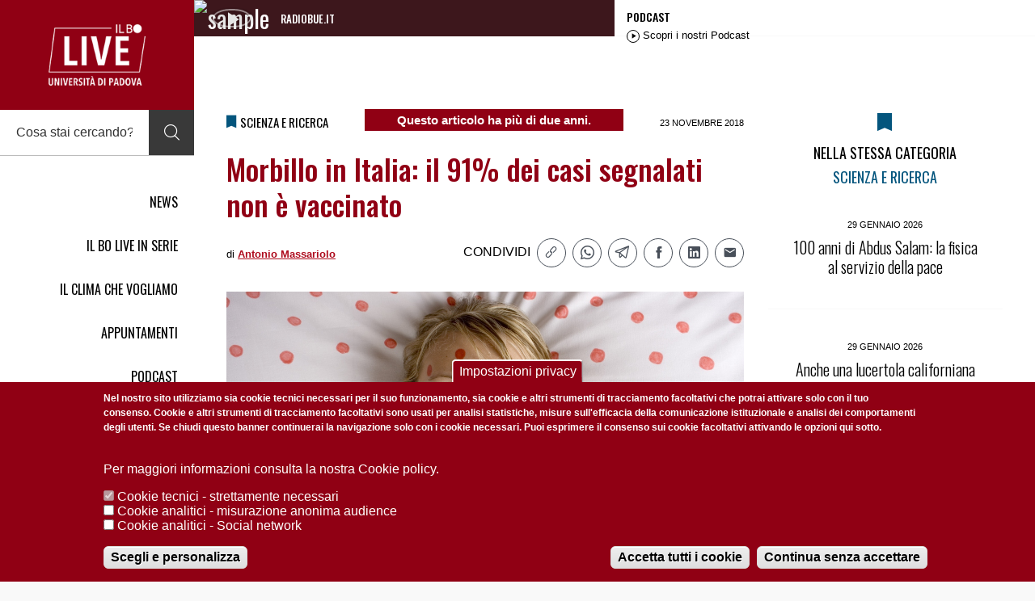

--- FILE ---
content_type: text/html; charset=UTF-8
request_url: https://ilbolive.unipd.it/it/news/morbillo-italia-vaccini
body_size: 13724
content:
<!DOCTYPE html>
<html lang="it" dir="ltr" prefix="og: https://ogp.me/ns#" class="no-js" data-base-theme-url="/themes/custom/unipd/">
<!-- .173 -->
    <head>
        <title>Morbillo in Italia: il 91% dei casi segnalati non è vaccinato | Il Bo Live UniPD</title>
<!-- Google Tag Manager -->
<script>(function(w,d,s,l,i){w[l]=w[l]||[];w[l].push({'gtm.start':
new Date().getTime(),event:'gtm.js'});var f=d.getElementsByTagName(s)[0],
j=d.createElement(s),dl=l!='dataLayer'?'&l='+l:'';j.async=true;j.src=
'https://www.googletagmanager.com/gtm.js?id='+i+dl;f.parentNode.insertBefore(j,f);
})(window,document,'script','dataLayer','GTM-PSP7SFKN');</script>
<!-- End Google Tag Manager -->

        <meta charset="utf-8" />
<script>window.dataLayer = window.dataLayer || []; window.dataLayer.push({"entityCreated":"23\/11\/2018","entityBundle":"news","entityTitle":"Morbillo in Italia: il 91% dei casi segnalati non è vaccinato","entityTaxonomy":{"author":{"5206":"Antonio Massariolo"},"category":{"5":"Scienza e Ricerca"}}});</script>
<meta name="description" content="I casi di morbillo segnalati in Italia sono stati 2.368. Il 47,2% di chi ha contratto il morbillo nel 2018 era di sesso femminile, mentre il 91,0% dei casi non" />
<meta name="keywords" content="morbillo,copertura vaccinale,vaccinazione,vaccini,vaccino,casi di morbillo" />
<meta name="geo.placename" content="Padova" />
<meta name="geo.position" content="45.405964; 11.877573" />
<meta name="robots" content="index, follow" />
<link rel="canonical" href="https://ilbolive.unipd.it/it/news/morbillo-italia-vaccini" />
<link rel="image_src" href="https://ilbolive.unipd.it/sites/default/files/styles/style_1120x630/public/2018-11/morbillo.jpg?itok=sE5Wjidx" />
<meta name="sitename" content="Il Bo Live UniPD" />
<meta property="og:determiner" content="auto" />
<meta property="og:site_name" content="Il Bo Live UniPD" />
<meta property="og:type" content="NewsArticle" />
<meta property="og:url" content="https://ilbolive.unipd.it/it/news/morbillo-italia-vaccini" />
<meta property="og:title" content="Morbillo in Italia: il 91% dei casi segnalati non è vaccinato | Il Bo Live UniPD" />
<meta property="og:description" content="I casi di morbillo segnalati in Italia sono stati 2.368. Il 47,2% di chi ha contratto il morbillo nel 2018 era di sesso femminile, mentre il 91,0% dei casi non era vaccinato, il 5,7% aveva effettuato una sola dose, l’1,5% aveva ricevuto due dosi mentre l’1,8% non ricorda il numero di dosi" />
<meta property="og:image" content="https://ilbolive.unipd.it/sites/default/files/styles/style_1120x630/public/2018-11/morbillo.jpg?itok=sE5Wjidx" />
<meta property="og:image:type" content="image/jpeg" />
<meta property="og:image:width" content="1200" />
<meta property="og:image:height" content="628" />
<meta name="twitter:card" content="summary_large_image" />
<meta name="twitter:site" content="@IlBoLive" />
<meta name="twitter:title" content="Morbillo in Italia: il 91% dei casi segnalati non è vaccinato" />
<meta name="twitter:description" content="I casi di morbillo segnalati in Italia sono stati 2.368. Il 47,2% di chi ha contratto il morbillo nel 2018 era di sesso femminile, mentre il 91,0% dei casi non era vaccinato, il 5,7% aveva effettuato una sola dose, l’1,5% aveva ricevuto due dosi mentre l’1,8% non ricorda il numero di dosi" />
<meta name="twitter:image" content="https://ilbolive.unipd.it/sites/default/files/styles/style_1120x630/public/2018-11/morbillo.jpg?itok=sE5Wjidx" />
<meta name="viewport" content="width=device-width, initial-scale=1.0" />
<style>div#sliding-popup, div#sliding-popup .eu-cookie-withdraw-banner, .eu-cookie-withdraw-tab {background: #900014} div#sliding-popup.eu-cookie-withdraw-wrapper { background: transparent; } #sliding-popup h1, #sliding-popup h2, #sliding-popup h3, #sliding-popup p, #sliding-popup label, #sliding-popup div, .eu-cookie-compliance-more-button, .eu-cookie-compliance-secondary-button, .eu-cookie-withdraw-tab { color: #ffffff;} .eu-cookie-withdraw-tab { border-color: #ffffff;}</style>
<script type="application/ld+json">{
    "@context": "https://schema.org",
    "@graph": [
        {
            "@type": "NewsArticle",
            "@id": "https://ilbolive.unipd.it/it/news/morbillo-italia-vaccini",
            "name": "Morbillo in Italia: il 91% dei casi segnalati non è vaccinato | Il Bo Live UniPD",
            "headline": "Morbillo in Italia: il 91% dei casi segnalati non è vaccinato",
            "description": "I casi di morbillo segnalati in Italia sono stati 2.368. Il 47,2% di chi ha contratto il morbillo nel 2018 era di sesso femminile, mentre il 91,0% dei casi non era vaccinato, il 5,7% aveva effettuato una sola dose, l’1,5% aveva ricevuto due dosi mentre l’1,8% non ricorda il numero di dosi",
            "about": [
                "morbillo",
                "copertura vaccinale",
                "vaccinazione",
                "vaccini",
                "vaccino",
                "casi di morbillo"
            ],
            "image": {
                "@type": "ImageObject",
                "representativeOfPage": "True",
                "url": "https://ilbolive.unipd.it/sites/default/files/styles/style_1120x630/public/2018-11/morbillo.jpg?itok=sE5Wjidx",
                "width": "1200",
                "height": "630"
            },
            "datePublished": "Ven, 11/23/2018 - 12:00",
            "dateModified": "Ven, 11/23/2018 - 12:00",
            "isAccessibleForFree": "True",
            "author": {
                "@type": "Person",
                "@id": "https://ilbolive.unipd.it/it/antonio-massariolo",
                "name": "Antonio Massariolo",
                "url": "https://ilbolive.unipd.it/it/antonio-massariolo"
            },
            "publisher": {
                "@type": "Organization",
                "@id": "https://ilbolive.unipd.it/#organization",
                "name": "Il Bo Live UniPD",
                "url": "https://ilbolive.unipd.it/",
                "sameAs": [
                    "https://www.youtube.com/@IlBoLiveUnipd",
                    "https://www.instagram.com/ilbolive/",
                    "https://www.ilbolive.it",
                    "https://it.wikipedia.org/wiki/Il_B%C3%B2"
                ],
                "logo": {
                    "@type": "ImageObject",
                    "url": "https://ilbolive.unipd.it/themes/custom/unipd/assets/img/logo.png"
                }
            },
            "mainEntityOfPage": "https://ilbolive.unipd.it/it/news/morbillo-italia-vaccini"
        },
        {
            "@type": "NewsMediaOrganization",
            "additionalType": "CollegeOrUniversity",
            "@id": "https://ilbolive.unipd.it/#organization",
            "sameAs": [
                "https://www.youtube.com/@IlBoLiveUnipd",
                "https://www.instagram.com/ilbolive/",
                "https://www.ilbolive.it",
                "https://it.wikipedia.org/wiki/Il_B%C3%B2"
            ],
            "description": "Il Bo Live è il magazine di informazione, cultura e divulgazione scientifica dell’Università di Padova",
            "name": "Il Bo Live UniPD",
            "url": "https://ilbolive.unipd.it/",
            "contactPoint": {
                "@type": "PostalAddress",
                "email": "ilbolive@unipd.it",
                "url": "https://ilbolive.unipd.it/",
                "availableLanguage": [
                    "Italian",
                    "English"
                ]
            },
            "logo": {
                "@type": "ImageObject",
                "url": "https://ilbolive.unipd.it/themes/custom/unipd/assets/img/logo.png"
            },
            "address": {
                "@type": "PostalAddress",
                "streetAddress": "Riviera Tito Livio 6",
                "addressLocality": "Padova",
                "addressRegion": "Veneto",
                "postalCode": "35123",
                "addressCountry": "ITA"
            }
        },
        {
            "@type": "WebSite",
            "@id": "https://ilbolive.unipd.it/#website",
            "name": "Il Bo Live UniPD",
            "alternateName": "ilbolive.unipd.it",
            "url": "https://ilbolive.unipd.it/",
            "publisher": {
                "@type": "Organization",
                "@id": "https://ilbolive.unipd.it/#organization",
                "name": "Il Bo Live UniPD",
                "url": "https://ilbolive.unipd.it/",
                "sameAs": [
                    "https://www.youtube.com/@IlBoLiveUnipd",
                    "https://www.instagram.com/ilbolive/",
                    "https://www.ilbolive.it",
                    "https://it.wikipedia.org/wiki/Il_B%C3%B2"
                ]
            },
            "inLanguage": "it-IT"
        }
    ]
}</script>
<meta http-equiv="X-UA-Compatible" content="IE=edge" />
<link rel="icon" href="/sites/default/files/347812837_610939267427887_1259285674347110992_n.png" type="image/png" />
<link rel="alternate" hreflang="it" href="https://ilbolive.unipd.it/it/news/morbillo-italia-vaccini" />
<script src="/sites/default/files/eu_cookie_compliance/eu_cookie_compliance.script.js?t9o46s" defer></script>

        <link rel="stylesheet" media="all" href="/themes/contrib/stable/css/core/components/progress.module.css?t9o46s" />
<link rel="stylesheet" media="all" href="/themes/contrib/stable/css/core/components/ajax-progress.module.css?t9o46s" />
<link rel="stylesheet" media="all" href="/modules/contrib/webform/css/webform.element.details.toggle.css?t9o46s" />
<link rel="stylesheet" media="all" href="/libraries/tippyjs/dist/tippy.css?t9o46s" />
<link rel="stylesheet" media="all" href="/modules/contrib/webform/css/webform.element.help.css?t9o46s" />
<link rel="stylesheet" media="all" href="/modules/contrib/webform/css/webform.element.message.css?t9o46s" />
<link rel="stylesheet" media="all" href="/modules/contrib/webform/css/webform.form.css?t9o46s" />
<link rel="stylesheet" media="all" href="/libraries/jquery.icheck/skins/flat/_all.css?t9o46s" />
<link rel="stylesheet" media="all" href="/modules/contrib/webform/modules/webform_icheck/css/webform_icheck.element.css?t9o46s" />
<link rel="stylesheet" media="all" href="/modules/contrib/eu_cookie_compliance/css/eu_cookie_compliance.css?t9o46s" />
<link rel="stylesheet" media="all" href="/modules/contrib/webform/css/webform.ajax.css?t9o46s" />
<link rel="stylesheet" media="all" href="/themes/custom/unipd/assets/css/icon.css?t9o46s" />
<link rel="stylesheet" media="all" href="/themes/custom/unipd/assets/css/bundle.css?t9o46s" />
<link rel="stylesheet" media="all" href="https://fonts.googleapis.com/css?family=Oswald:300,400,500,600,700" />
<link rel="stylesheet" media="all" href="https://fonts.googleapis.com/css?family=Playfair+Display:400,400i,700,700i,900,900i" />

        <script src="https://cdnjs.cloudflare.com/ajax/libs/html5shiv/3.7.3/html5shiv.min.js"></script>
<script src="/themes/custom/unipd/assets/js/Modernizr.js?v=3.6.0"></script>

        <script>document.getElementsByTagName('html')[0].classList.remove('no-js');</script>

<!-- Facebook Pixel Code -->
<script>
!function(f,b,e,v,n,t,s)
{if(f.fbq)return;n=f.fbq=function(){n.callMethod?
n.callMethod.apply(n,arguments):n.queue.push(arguments)};
if(!f._fbq)f._fbq=n;n.push=n;n.loaded=!0;n.version='2.0';
n.queue=[];t=b.createElement(e);t.async=!0;
t.src=v;s=b.getElementsByTagName(e)[0];
s.parentNode.insertBefore(t,s)}(window, document,'script',
'https://connect.facebook.net/en_US/fbevents.js');
fbq('init', '365567671172198');
fbq('track', 'PageView');
</script>
<noscript><img height="1" width="1" style="display:none"
src="https://www.facebook.com/tr?id=365567671172198&ev=PageView&noscript=1"
/></noscript>
<!-- End Facebook Pixel Code -->

    </head>
    <body>
        <script></script>

          <div class="dialog-off-canvas-main-canvas" data-off-canvas-main-canvas>
    
<div class="page">
    <div class="main-loader" data-loader></div>    <div class="main-header" data-sticky-header data-scroll-reveal>
  <div class="content">
    <a class="logo" href="/" title="go to homepage" tabindex="0">
      <img src="/themes/custom/unipd/assets/img/logo.png" alt="Il Bo Live">
    </a>
    <a class="button-menu" href="#" tabindex="0" data-toggle-class data-target="html" data-class="menu-site-open">
      <i class="icon icon-menu"><span>apri menu</span></i>
    </a>

    <form class="unipd-search-form form-search" data-form-search data-drupal-selector="unipd-search-form" action="/it/news/morbillo-italia-vaccini" method="post" id="unipd-search-form" accept-charset="UTF-8">
    <div class="group js-form-wrapper form-wrapper" data-drupal-selector="edit-group" id="edit-group">    <label for="edit-search" class="_hide">cerca su sito</label>
<input tabindex="0" placeholder="Cosa stai cercando?" data-drupal-selector="edit-search" type="text" id="edit-search" name="search" value="" size="60" maxlength="128" class="form-text" />

</div>
<a class="button-close" href="#" tabindex="0"><i class="icon icon-close"><span>chiudi menu</span></i></a><button class="button-search button js-form-submit form-submit" tabindex="0" title="cerca su sito" data-drupal-selector="edit-button" type="submit" id="edit-button" name="op" value="">
    <i class="icon icon-search"><span>cerca</span></i>
</button>
<input autocomplete="off" data-drupal-selector="form-pf0vc1afjyapgslgwh8dfi9b4vzgou98wghuqfiq4" type="hidden" name="form_build_id" value="form--_pf0Vc1AFJyApGSlGWh8dFi9b4vZGoU98wGHUQFiq4" />
<input data-drupal-selector="edit-unipd-search-form" type="hidden" name="form_id" value="unipd_search_form" />
<div class="referrer-textfield js-form-wrapper form-wrapper" style="display: none !important;">    <label for="edit-referrer">Non compilare questo campo</label>
<input autocomplete="off" data-drupal-selector="edit-referrer" type="text" id="edit-referrer" name="referrer" value="" size="20" maxlength="128" class="form-text" />

</div>

</form>


    <div class="menu-site">
      <a class="button-close" href="#" tabindex="0" data-toggle-class data-target="html" data-class="menu-site-open">
        <i class="icon icon-close"><span>chiudi menu</span></i>
      </a>

      
        <ul>
                    <li>
                <a href="/it/news" tabindex="0">NEWS</a>
            </li>
                    <li>
                <a href="/it/generic-page/series/ilbolive" tabindex="0">IL BO LIVE IN SERIE</a>
            </li>
                    <li>
                <a href="/it/climachevogliamo" tabindex="0">IL CLIMA CHE VOGLIAMO</a>
            </li>
                    <li>
                <a href="/it/eventi" tabindex="0">APPUNTAMENTI</a>
            </li>
                    <li>
                <a href="/it/generic-page/podcast" tabindex="0">PODCAST</a>
            </li>
                    <li>
                <a href="/it/tags/english-news" tabindex="0">STORIES IN ENGLISH</a>
            </li>
                    <li>
                <a href="/it/libri" tabindex="0">LIBRI</a>
            </li>
                    <li>
                <a href="http://www.unipd.it" tabindex="0">UNIPD.IT</a>
            </li>
            </ul>
    



      <div class="menu-share">
        <div>SEGUICI SU</div>

        <ul>
          <li><a class="button-facebook" href="https://www.facebook.com/ilbolive" target="_blank"><img src="/themes/custom/unipd/assets/img/social/facebook-f.svg"/></a></li>
          <li><a class="button-instagram" href="https://www.instagram.com/ilbolive/" target="_blank"><img src="/themes/custom/unipd/assets/img/social/instagram.svg"/></a></li>
          <li><a class="button-youtube" href="https://www.youtube.com/@IlBoLiveUnipd" target="_blank"><img src="/themes/custom/unipd/assets/img/social/youtube.svg"/></a></li>
          <li><a class="button-whatsapp" href="https://whatsapp.com/channel/0029Vb6F3Zf2ZjCwfzkvQ41D" target="_blank"><img src="/themes/custom/unipd/assets/img/social/whatsapp.svg"/></a></li>
          <li><a class="button-telegram" href="https://t.me/ilbolive" target="_blank"><img src="/themes/custom/unipd/assets/img/social/telegram.svg"/></a></li>
        </ul>
      </div>

                </div>

  </div>
</div>

    <div class="main-wrapper">
        <div class="top-container" data-scroll-reveal>
    <div class="widget-podcast" data-widget-podcast>
        <a class="photo" href="#">
            <img src="/themes/custom/unipd/assets/img/sample/widget-pocast.jpg" alt="sample">

            <strong>
                <i class="icon icon-play"><span>Riprodurre l'audio</span></i>
                <i class="icon icon-pause"><span>mettere in pausa l'audio</span></i>
            </strong>
        </a>
        <div class="desc">
            <div class="station">RADIOBUE.IT</div>
            <span class="title"></span>

            <div class="audio">
                <!-- <audio src="http://147.162.19.241:8000/;" preload="none"></audio> -->
                <audio src="https://nrf1.newradio.it:10384/stream" preload="none"></audio>
            </div>
        </div>
    </div>
            <a class="button-podcast" href="/it/generic-page/podcast">
        <span>
            <strong>PODCAST </strong>
            <i class="icon icon-play"></i>
            <em>Scopri i nostri Podcast</em>
        </span>
    </a>
</div>

        <div class="main-container">
                <div id="block-unipd-schemaalternatenam4">
  
    
      
  </div>
<div data-drupal-messages-fallback class="hidden"></div>
<div class="section" data-scroll-reveal>

    <div class="landing grid">
    <div class="row">
        <div class="col -l-8">
            <article class="post-generic">
                
                            <div class="header">
        <div class="label">
    
    <i class="icon icon-bookmark" style="color: #04557D;"></i>
    <div class="category">    SCIENZA E RICERCA
</div>
</div>


   
           
         <div class="old-articles-notice">Questo articolo ha più di due anni.</div>
        
        <time datetime="2018-11-23T12:00:00Z" class="date">23 NOVEMBRE 2018</time>



    <h1 class="title">Morbillo in Italia: il 91% dei casi segnalati non è vaccinato</h1>

    <div class="info">
        <div class="author">di <em>    <a href="/it/antonio-massariolo" hreflang="it">Antonio Massariolo</a>
</em></div>
        <div class="menu-share">
            <h3>CONDIVIDI</h3>
            
                        
            <ul class="share-links">
              <li>
                                <a title="copy link" class="button-copy js-copy-link" href="https://ilbolive.unipd.it/it/news/morbillo-italia-vaccini" data-copy="https://ilbolive.unipd.it/it/news/morbillo-italia-vaccini">
                  <i class="icon icon-link"><span>copy</span></i>
                </a>
              </li>
            
              <li>
                <a title="whatsapp share" class="button-whatsapp"
                   href="https://wa.me/?text=Morbillo%20in%20Italia%3A%20il%2091%25%20dei%20casi%20segnalati%20non%20%C3%A8%20vaccinato%0Ahttps%3A//ilbolive.unipd.it/it/news/morbillo-italia-vaccini"
                   target="_blank" rel="noopener noreferrer">
                  <i class="icon icon-whatsapp"><span>whatsapp</span></i>
                </a>
              </li>
            
              <li>
                <a title="telegram share" class="button-telegram"
                   href="https://t.me/share/url?url=https%3A//ilbolive.unipd.it/it/news/morbillo-italia-vaccini&amp;text=Morbillo%20in%20Italia%3A%20il%2091%25%20dei%20casi%20segnalati%20non%20%C3%A8%20vaccinato"
                   target="_blank" rel="noopener noreferrer">
                  <i class="icon-2 icon2-telegram-logo"><span>telegram</span></i>
                </a>
              </li>
            
              <li>
                <a title="facebook share" class="button-facebook"
                   href="https://www.facebook.com/sharer/sharer.php?u=https%3A//ilbolive.unipd.it/it/news/morbillo-italia-vaccini"
                   target="_blank" rel="noopener noreferrer">
                  <i class="icon icon-facebook"><span>facebook</span></i>
                </a>
              </li>
            
              <li>
                <a title="linkedin share" class="button-linkedin"
                   href="https://www.linkedin.com/sharing/share-offsite/?url=https%3A//ilbolive.unipd.it/it/news/morbillo-italia-vaccini"
                   target="_blank" rel="noopener noreferrer">
                  <i class="icon icon-linkedin"><span>linkedin</span></i>
                </a>
              </li>
            
              <li>
                <a title="email share" class="button-email"
                   href="mailto:?subject=Morbillo%20in%20Italia%3A%20il%2091%25%20dei%20casi%20segnalati%20non%20%C3%A8%20vaccinato%20-%20ilbolive.unipd.it&amp;body=Morbillo%20in%20Italia%3A%20il%2091%25%20dei%20casi%20segnalati%20non%20%C3%A8%20vaccinato%0A%0Ahttps%3A//ilbolive.unipd.it/it/news/morbillo-italia-vaccini">
                  <i class="icon icon-email"><span>email</span></i>
                </a>
              </li>
            </ul>
            
            <!--ul>
                                                                                                                <li>
                    <a title="facebook share" class="button-facebook" href="https://www.facebook.com/sharer/sharer.php?u=https%3A//ilbolive.unipd.it/it/news/morbillo-italia-vaccini">
                        <i class="icon icon-facebook"><span>facebook</span></i>
                    </a>
                </li>
                <li>
                    <a title="twitter share" class="button-twitter" href="">
                        <i class="icon icon-twitter"><span>twitter</span></i>
                    </a>
                </li>
                <li>
                    <a title="linkedin share" class="button-linkedin" href="https://www.linkedin.com/sharing/share-offsite/?url=https%3A//ilbolive.unipd.it/it/news/morbillo-italia-vaccini">
                        <i class="icon icon-linkedin"><span>linkedin</span></i>
                    </a>
                </li>
                <li>
                    <a title="email share" class="button-email" href="mailto:?subject=Morbillo%20in%20Italia%3A%20il%2091%25%20dei%20casi%20segnalati%20non%20%C3%A8%20vaccinato%20-%20ilbolive.unipd.it&body=Morbillo%20in%20Italia%3A%20il%2091%25%20dei%20casi%20segnalati%20non%20%C3%A8%20vaccinato%0A%0Ahttps%3A//ilbolive.unipd.it/it/news/morbillo-italia-vaccini">
                        <i class="icon icon-email"><span>email</span></i>
                    </a>
                </li>
                <li class="_only-s">
                    <a title="whatsapp share" class="button-whatsapp" href="https://wa.me/?text=https%3A//ilbolive.unipd.it/it/news/morbillo-italia-vaccini">
                        <i class="icon icon-whatsapp"><span>whatsapp</span></i>
                    </a>
                </li>
            </ul-->
        </div>
    </div>

</div>
                                    <div class="photo-gallery grid">
    <div class="row">
        <div class="col -12">
                  <img loading="lazy" src="/sites/default/files/2018-11/morbillo.jpg" alt="morbillo" />



        </div>
    </div>
    </div>                                                                        <p>Secondo il <a href="http://www.epicentro.iss.it/problemi/morbillo/bollettino/RM_News_2018_46.pdf">bollettino rilasciato dall’Istituto Superiore di Sanità</a>, nel 2018, al 31 ottobre, i casi di morbillo segnalati in Italia sono stati <strong>2.368</strong>, di cui 66 nel mese di ottobre. Il&nbsp;90% dei casi si è verificato in sole otto Regioni (Lazio, Sicilia, Campania, Calabria, Lombardia, Emilia Romagna, Toscana e Liguria), tra le quali la più colpita è stata la Sicilia, con 1117 casi.</p>


                                <center><iframe allowfullscreen="" frameborder="0" height="450" src="https://datastudio.google.com/embed/reporting/1ZaP3W3Q5sA-KLVH1DSVFj0XFNcftg_d9/page/Adxc" style="border:0" width="600"></iframe></center>


        <p>Analizzando le età notiamo che il <strong>19,6% dei casi aveva meno di cinque anni di età, </strong>e di questi, 153 erano bambini sotto l’anno di età con un’incidenza di 335,4 casi su un milione.<br />
<br />
Il 47,2% di chi ha contratto il morbillo nel 2018 era di sesso femminile, mentre<strong> il 91,0% dei casi non era vaccinato, </strong>il 5,7% aveva effettuato una sola dose, l’1,5% aveva ricevuto due dosi mentre l’1,8% non ricorda il numero di dosi.<br />
<br />
Dei casi segnalati, <strong>il 58,6% è stato ricoverato in ospedale,</strong> mentre un ulteriore 17,1% si è rivolto ad un Pronto Soccorso. I decessi, nel periodo preso in esame, sono stati sette, di cui sei persone adulte ed un bambino sotto i 10 mesi d’età. C’è stato poi un ulteriore decesso nel mese di novembre che ha riguardato un ragazzo di 23 anni affetto da leucemia.<br />
<br />
Ci sono poi le <strong>complicanze insorte dopo aver contratto il morbillo</strong>. Il 47,6% dei pazienti (1.126 casi) ne ha riportata almeno una. La più frequente è stata la stomatite, riportata in 585 casi, seguita dalla diarrea (480 casi) e dalla cheratocongiuntivite (417 casi).</p>


        <center><script async src="https://cdn.ampproject.org/v0.js"></script><script async custom-element="amp-iframe" src="https://cdn.ampproject.org/v0/amp-iframe-0.1.js"></script><amp-iframe allowfullscreen="" frameborder="0" height="790" layout="responsive" resizable="" sandbox="allow-scripts allow-same-origin allow-popups" src="https://e.infogram.com/a8aa8ac6-8228-40a1-9570-607a1118e0a0?src=embed" width="550">
<div aria-label="Loading..." overflow="" placeholder="" role="button" style="visibility: hidden" tabindex="0">Loading...</div>
</amp-iframe></center>


        <p>Un dato da prendere in considerazione è anche quel <strong>4,3% di operatori sanitari che hanno contratto il morbillo</strong>. 84 di questi non erano vaccinati, 9 casi vaccinati con una sola dose e 3 casi vaccinati con due dosi (per altri sette casi non era noto lo stato vaccinale). 54 dei 103 operatori sanitari hanno inoltre sviluppato almeno una complicanza.<br />
<br />
Facendo un confronto con gli anni passati infine, possiamo notare come il 2018 sia un anno per certi versi simile quantitativamente al 2013. In tutto dall’inizio del 2013 sono stati segnalati <strong>12.860</strong> casi di morbillo di cui <strong>2.278</strong> nel 2013, 1.695 nel 2014, <strong>256</strong> nel 2015, <strong>861</strong> nel 2016, <strong>5.402</strong> nel 2017 e <strong>2.368 </strong>nei primi 10 mesi del 2018.<br />
<br />
Nel periodo preso in esame il <strong>71,9%</strong> dei casi segnalati è stato confermato in laboratorio, il 14,2% è stato classificato come caso probabile, cioè con criteri clinici ed epidemiologici soddisfatti ma senza averlo testato in laboratorio, e il 13,9% come caso possibile (criteri clinici soddisfatti, nessun collegamento epidemiologico, non testato in laboratorio).</p>


        <center><script async src="https://cdn.ampproject.org/v0.js"></script>
<script async custom-element="amp-iframe" src="https://cdn.ampproject.org/v0/amp-iframe-0.1.js"></script>
<amp-iframe width="550" height="771" layout="responsive" sandbox="allow-scripts allow-same-origin allow-popups" resizable allowfullscreen frameborder="0" src="https://e.infogram.com/1a1544d6-49e6-49d0-9ad9-df610fd81678?src=embed"><div style="visibility: hidden" overflow tabindex=0 role=button aria-label="Loading..." placeholder>Loading...</div></amp-iframe>
</center>

        <p>Tutti questi dati ci vengono forniti dal <strong>sistema nazionale di sorveglianza integrata morbillo-rosolia,</strong> che è stato istituito il 20 febbraio 2013 con lo scopo di rafforzare la sorveglianza del morbillo e della rosolia postnatale, malattie per cui esistono chiari obiettivi di eliminazione, fissati dal <a href="http://www.epicentro.iss.it/problemi/morbillo/PianoEliminazioneMorbilloRosoliaCongenita2010-2015.asp">Piano nazionale per l’eliminazione del morbillo e della rosolia congenita 2010-2015 </a>(Pnemorc).</p>




                                                </article>

            <div class="post-footer">
                <div class="menu-tags">
                    <ul>
                        
                    </ul>
                </div>
                <div class="menu-share">
                    <h3>CONDIVIDI</h3>
                    
                                        
                    <ul class="share-links">
                      <li>
                                                <a title="copy link" class="button-copy js-copy-link" href="https://ilbolive.unipd.it/it/news/morbillo-italia-vaccini" data-copy="https://ilbolive.unipd.it/it/news/morbillo-italia-vaccini">
                          <i class="icon icon-link"><span>copy</span></i>
                        </a>
                      </li>
                    
                      <li>
                        <a title="whatsapp share" class="button-whatsapp"
                           href="https://wa.me/?text=Morbillo%20in%20Italia%3A%20il%2091%25%20dei%20casi%20segnalati%20non%20%C3%A8%20vaccinato%0Ahttps%3A//ilbolive.unipd.it/it/news/morbillo-italia-vaccini"
                           target="_blank" rel="noopener noreferrer">
                          <i class="icon icon-whatsapp"><span>whatsapp</span></i>
                        </a>
                      </li>
                    
                      <li>
                        <a title="telegram share" class="button-telegram"
                           href="https://t.me/share/url?url=https%3A//ilbolive.unipd.it/it/news/morbillo-italia-vaccini&amp;text=Morbillo%20in%20Italia%3A%20il%2091%25%20dei%20casi%20segnalati%20non%20%C3%A8%20vaccinato"
                           target="_blank" rel="noopener noreferrer">
                          <i class="icon-2 icon2-telegram-logo"><span>telegram</span></i>
                        </a>
                      </li>
                    
                      <li>
                        <a title="facebook share" class="button-facebook"
                           href="https://www.facebook.com/sharer/sharer.php?u=https%3A//ilbolive.unipd.it/it/news/morbillo-italia-vaccini"
                           target="_blank" rel="noopener noreferrer">
                          <i class="icon icon-facebook"><span>facebook</span></i>
                        </a>
                      </li>
                    
                      <li>
                        <a title="linkedin share" class="button-linkedin"
                           href="https://www.linkedin.com/sharing/share-offsite/?url=https%3A//ilbolive.unipd.it/it/news/morbillo-italia-vaccini"
                           target="_blank" rel="noopener noreferrer">
                          <i class="icon icon-linkedin"><span>linkedin</span></i>
                        </a>
                      </li>
                    
                      <li>
                        <a title="email share" class="button-email"
                           href="mailto:?subject=Morbillo%20in%20Italia%3A%20il%2091%25%20dei%20casi%20segnalati%20non%20%C3%A8%20vaccinato%20-%20ilbolive.unipd.it&amp;body=Morbillo%20in%20Italia%3A%20il%2091%25%20dei%20casi%20segnalati%20non%20%C3%A8%20vaccinato%0A%0Ahttps%3A//ilbolive.unipd.it/it/news/morbillo-italia-vaccini">
                          <i class="icon icon-email"><span>email</span></i>
                        </a>
                      </li>
                    </ul>                    
                    <!--ul>
                                                                                                                                      <li>
                            <a title="facebook share" class="button-facebook" href="https://www.facebook.com/sharer/sharer.php?u=https%3A//ilbolive.unipd.it/it/news/morbillo-italia-vaccini">
                                <i class="icon icon-facebook"><span>facebook</span></i>
                            </a>
                        </li>
                        <li>
                            <a title="twitter share" class="button-twitter" href="">
                                <i class="icon icon-twitter"><span>twitter</span></i>
                            </a>
                        </li>
                        <li>
                            <a title="linkedin share" class="button-linkedin" href="https://www.linkedin.com/sharing/share-offsite/?url=https%3A//ilbolive.unipd.it/it/news/morbillo-italia-vaccini">
                                <i class="icon icon-linkedin"><span>linkedin</span></i>
                            </a>
                        </li>
                        <li>
                            <a title="email share" class="button-email" href="mailto:?subject=Morbillo%20in%20Italia%3A%20il%2091%25%20dei%20casi%20segnalati%20non%20%C3%A8%20vaccinato%20-%20ilbolive.unipd.it&body=Morbillo%20in%20Italia%3A%20il%2091%25%20dei%20casi%20segnalati%20non%20%C3%A8%20vaccinato%0A%0Ahttps%3A//ilbolive.unipd.it/it/news/morbillo-italia-vaccini">
                                <i class="icon icon-email"><span>email</span></i>
                            </a>
                        </li>
                        <li class="_only-s">
                            <a title="whatsapp share" class="button-whatsapp" href="https://wa.me/?text=https%3A//ilbolive.unipd.it/it/news/morbillo-italia-vaccini">
                                <i class="icon icon-whatsapp"><span>whatsapp</span></i>
                            </a>
                        </li>
                    </ul-->
                </div>
            </div>
        </div>
        <div class="col -l-4">
                                                    

<div class="contextual-region card-related">
    

        
                        <i class="icon icon-bookmark" style="color: #04557D;"></i>
            
        <h3 class="title">NELLA STESSA CATEGORIA</h3>
    <h4 class="category" style="color: #04557D;">SCIENZA E RICERCA</h4>

            <ul>
    
    
    

    
    
    

    
    <li>
        <a href="/it/news/scienza-ricerca/100-anni-abdus-salam-fisica-servizio-pace">
    <span>    29 GENNAIO 2026

</span>
    <strong>100 anni di Abdus Salam: la fisica al servizio della pace</strong>
</a>
    </li>
    <li>
        <a href="/it/news/scienza-ricerca/anche-lucertola-californiana-gioca">
    <span>    29 GENNAIO 2026

</span>
    <strong>Anche una lucertola californiana gioca a sasso-carta-forbice</strong>
</a>
    </li>
    <li>
        <a href="/it/news/scienza-ricerca/come-cambia-biomassa-mammiferi-nellepoca-umana">
    <span>    23 GENNAIO 2026

</span>
    <strong>Come cambia la biomassa dei mammiferi nell’epoca umana?</strong>
</a>
    </li>

    
    

    
    

    
    
</ul>


    </div>

                                        <div class="trend-topics-container">
                <div>
    <div class="block-trendtopics-content">
      <div class="heading">
      <h3>Trending Topics</h3>
    </div>
    <ul>
          <li><a href="/it/tags/80-anni-25-aprile">80 anni di 25 aprile</a></li>
                <li><a href="/it/luoghi-resistenza-padova">I luoghi della Resistenza a Padova</a></li>
                <li><a href="/it/tags/resistenza">resistenza</a></li>
                <li><a href="/it/taxonomy/term/6973">storia contemporanea</a></li>
                <li><a href="/it/tags/25-aprile">25 aprile</a></li>
                <li><a href="/it/tags/nazismo">nazismo</a></li>
                <li><a href="/it/tags/antifascismo">antifascismo</a></li>
                <li><a href="/it/tags/olimpiadi">olimpiadi</a></li>
                <li><a href="/it/tags/foia-0">FOIA</a></li>
                <li><a href="/it/tags/milanocortina-2026">Milano-Cortina 2026</a></li>
            </ul>
</div>


  </div>

            </div>
        </div>
    </div>
</div>
</div>

<div class="section" data-scroll-reveal>
    <div class="heading">
        <h3>POTREBBE INTERESSARTI</h3>
    </div>

    <div class="list-related">
        <div class="content grid">
            <div class="row">
                                                                                        <div class="js-view-dom-id-cdd7d6e1381c0c988ca4b12e5b22556af28ce8ac9b319b83102d07c0935c3d47">
  
  
  

  
  
  

      <div>    
<div class="col -s-6 -m-4 show fade-in" data-match-height>
    
    <div class="card-news ">
        <div class="photo">
                                    <picture>
                  <source srcset="/sites/default/files/styles/style_360x160/public/2024-01/n_vaccino_cuori.jpg?itok=8XeEDz9J 1x" media="(min-width: 1024px)" type="image/jpeg" width="360" height="160"/>
                  <img loading="eager" src="/sites/default/files/styles/style_728x410/public/2024-01/n_vaccino_cuori.jpg?itok=9rQPIY_f" alt="vaccino" />

  </picture>



                                </div>
        <div class="desc">
                <div class="label">
    
    <i class="icon icon-bookmark" style="color: #04557D;"></i>
    <div class="category">    SCIENZA E RICERCA
</div>
</div>


                            <p class="date">4 FEBBRAIO</p>
                        <h4 class="title"><a href="/it/eventi/univax-day-2026">UniVax Day 2026</a></h4>
        </div>
    </div>
</div></div>
    <div><div class="col -s-6 -m-4 show fade-in" data-match-height>
    
    <div class="card-news ">
        <div class="photo">
                                    <picture>
                  <source srcset="/sites/default/files/styles/style_360x160/public/2025-09/epatite.jpg?itok=914PZ5JB 1x" media="(min-width: 1024px)" type="image/jpeg" width="360" height="160"/>
                  <img loading="eager" src="/sites/default/files/styles/style_728x410/public/2025-09/epatite.jpg?itok=2vP2VFmP" alt="Epatite" title="Epatite" />

  </picture>



                                </div>
        <div class="desc">
                <div class="label">
    
    <i class="icon icon-bookmark" style="color: #14A5FF;"></i>
    <div class="category">    MONDO SALUTE
</div>
</div>


                            <p class="date">    12 SETTEMBRE 2025

</p>
                        <h4 class="title"><a href="/it/news/mondo-salute/salute-epatite-progetto-burkina-faso-lotta">In Salute. Epatite: un progetto in Burkina Faso per la lotta alla malattia</a></h4>
        </div>
    </div>
</div></div>
    <div><div class="col -s-6 -m-4 show fade-in" data-match-height>
    
    <div class="card-news -dark">
        <div class="photo">
                                    <picture>
                  <source srcset="/sites/default/files/styles/style_360x160/public/2024-12/zanzara.jpg?itok=onbXfhyl 1x" media="(min-width: 1024px)" type="image/jpeg" width="360" height="160"/>
                  <img loading="eager" src="/sites/default/files/styles/style_728x410/public/2024-12/zanzara.jpg?itok=iiDzBpXz" alt="" />

  </picture>



                                            <span class="button-icon">
        <i class="icon icon-photo"></i>
    </span>
                    </div>
        <div class="desc">
                <div class="label">
    
    <i class="icon icon-bookmark" style="color: #14A5FF;"></i>
    <div class="category">    MONDO SALUTE
</div>
</div>


                            <p class="date">    20 DICEMBRE 2024

</p>
                        <h4 class="title"><a href="/it/news/mondo-salute/salute-contro-malaria-possibili-soluzioni-anche">In Salute. Contro la malaria possibili soluzioni anche dalla genetica</a></h4>
        </div>
    </div>
</div></div>

    

  
  

  
  
</div>


                                                                        </div>
        </div>
    </div>
</div>


        </div>

        <footer class="main-footer" data-scroll-reveal>

    <span id="webform-submission-contatti-newsle-node-5388-form-ajax-content"></span><div id="webform-submission-contatti-newsle-node-5388-form-ajax" class="webform-ajax-form-wrapper" data-effect="fade" data-progress-type="throbber"><form class="webform-submission-form webform-submission-add-form webform-submission-contatti-newsle-form webform-submission-contatti-newsle-add-form webform-submission-contatti-newsle-node-5388-form webform-submission-contatti-newsle-node-5388-add-form webform-librerie js-webform-details-toggle webform-details-toggle form-newsletter" data-drupal-selector="webform-submission-contatti-newsle-node-5388-add-form" action="/it/news/morbillo-italia-vaccini" method="post" id="webform-submission-contatti-newsle-node-5388-add-form" accept-charset="UTF-8">
    <h7>NEWSLETTER</h7>
    
        <label for="edit-nome-cognome" class="js-form-required form-required">nome<span class="webform-element-help js-webform-element-help" role="tooltip" tabindex="0" aria-label="nome" data-webform-help="&lt;div class=&quot;webform-element-help--title&quot;&gt;nome&lt;/div&gt;&lt;div class=&quot;webform-element-help--content&quot;&gt;nome&lt;/div&gt;"><span aria-hidden="true">?</span></span></label>
<input data-webform-required-error="il campo nome è obbligatorio" data-drupal-selector="edit-nome-cognome" type="text" id="edit-nome-cognome" name="nome_cognome" value="" size="60" maxlength="255" placeholder="Nome" class="form-text required" required="required" aria-required="true" />

    <label for="edit-cognome" class="js-form-required form-required">cognome<span class="webform-element-help js-webform-element-help" role="tooltip" tabindex="0" aria-label="cognome" data-webform-help="&lt;div class=&quot;webform-element-help--title&quot;&gt;cognome&lt;/div&gt;&lt;div class=&quot;webform-element-help--content&quot;&gt;cognome&lt;/div&gt;"><span aria-hidden="true">?</span></span></label>
<input data-webform-required-error="il campo cognome è obbligatorio" data-drupal-selector="edit-cognome" type="text" id="edit-cognome" name="cognome" value="" size="60" maxlength="255" placeholder="Cognome" class="form-text required" required="required" aria-required="true" />

    <label for="edit-email" class="js-form-required form-required">email<span class="webform-element-help js-webform-element-help" role="tooltip" tabindex="0" aria-label="email" data-webform-help="&lt;div class=&quot;webform-element-help--title&quot;&gt;email&lt;/div&gt;&lt;div class=&quot;webform-element-help--content&quot;&gt;Email per ricevere la newsletter de &lt;em&gt;Il Bo Live&lt;/em&gt;&lt;/div&gt;"><span aria-hidden="true">?</span></span></label>
<input data-webform-required-error="il campo email è obbligatorio" data-drupal-selector="edit-email" type="email" id="edit-email" name="email" value="" size="60" maxlength="254" placeholder="Email" class="form-email required" required="required" aria-required="true" />

<fieldset data-drupal-selector="edit-privacy-fieldset" id="edit-privacy-fieldset" class="js-webform-type-fieldset webform-type-fieldset js-form-item form-item js-form-wrapper form-wrapper">
      <legend>
    <span class="visually-hidden fieldset-legend">Privacy Fieldset</span>
  </legend>
  <div class="fieldset-wrapper">
                    <label for="edit-privacy" class="visually-hidden js-form-required form-required">Privacy</label>
<input data-webform-required-error="il campo privacy è obbligatorio" data-webform-icheck="flat-grey" data-drupal-selector="edit-privacy" aria-describedby="edit-privacy--description" type="checkbox" id="edit-privacy" name="privacy" value="1" class="form-checkbox required" required="required" aria-required="true" />

    <span class="field-suffix">Acconsento</span>
    <div class="description">
        <div id="edit-privacy--description" class="webform-element-description">Dichiaro di aver preso visione e di accettare le <a href="https://www.unipd.it/privacy" target="_blank">condizioni</a>.</div>

    </div>

          </div>
</fieldset>
<input autocomplete="off" data-drupal-selector="form-gyoe1i-daqnktqiaj0sr0mzzaqtwacfwi-r2sqd-jck" type="hidden" name="form_build_id" value="form-gYoE1i-dAqNktQIaj0Sr0MzZAQtWacfWi_r2SQD_jck" />
<input data-drupal-selector="edit-webform-submission-contatti-newsle-node-5388-add-form" type="hidden" name="form_id" value="webform_submission_contatti_newsle_node_5388_add_form" />
<div data-drupal-selector="edit-actions" class="form-actions js-form-wrapper form-wrapper" id="edit-actions"><input class="webform-button--submit button button--primary js-form-submit form-submit" data-drupal-selector="edit-submit" data-disable-refocus="true" type="submit" id="edit-submit" name="op" value="Invia" />

</div>
<div class="referrer-textfield js-form-wrapper form-wrapper" style="display: none !important;">    <label for="edit-referrer--2">Non compilare questo campo</label>
<input autocomplete="off" data-drupal-selector="edit-referrer" type="text" id="edit-referrer--2" name="referrer" value="" size="20" maxlength="128" class="form-text" />

</div>


    
</form>
</div>

    <div class="content">
        
              <ul>
              <li>
        <a href="/it/redazione-chi-siamo" data-drupal-link-system-path="node/3539">Redazione</a>
              </li>
          <li>
        <a href="/it/copyright" data-drupal-link-system-path="node/3544">Copyright</a>
              </li>
          <li>
        <a href="/it/privacypolicy" data-drupal-link-system-path="node/3541">Privacy</a>
              </li>
          <li>
        <a href="http://www.unipd.it/comunicati">Area stampa</a>
              </li>
        </ul>
  


        <p>© 2025 Università di Padova <br> Tutti i diritti riservati P.I. 00742430283 C.F. 80006480281 <br>Registrazione presso il Tribunale di Padova n. 2097/2012 del 18 giugno 2012</p>
    </div>
</footer>
    </div>
    <!-- <div class="cookie-disclaimer" data-cookie-disclaimer>
    <div class="content">
        <p>Questo sito utilizza dei cookie per monitorare e personalizzare l'esperienza di navigazione degli utenti. Continuando a navigare si autorizza l'utilizzo dei cookie su questo sito. Per avere più informazioni sui cookie o negare il consenso ad alcuni o tutti i cookie <a href="/node/3541">clicca qui</a></p>
        <a class="button-white button-accept" href="https://ilbolive.unipd.it/it">
            <span>ACCETTO</span>
        </a>
    </div>
</div>
 -->
</div>
<div class="modal">
    <a class="button-close-modal" href="#">
        <i class="icon icon-close"><span>chiudi modale</span></i>
    </a>

    <div class="container">
        <div class="content"></div>
    </div>
</div>


  </div>

        
        <script type="application/json" data-drupal-selector="drupal-settings-json">{"path":{"baseUrl":"\/","pathPrefix":"it\/","currentPath":"node\/5388","currentPathIsAdmin":false,"isFront":false,"currentLanguage":"it","currentQuery":{"_wrapper_format":"html"}},"pluralDelimiter":"\u0003","suppressDeprecationErrors":true,"ajaxPageState":{"libraries":"[base64]","theme":"unipd","theme_token":null},"ajaxTrustedUrl":{"form_action_p_pvdeGsVG5zNF_XLGPTvYSKCf43t8qZYSwcfZl2uzM":true,"\/it\/news\/morbillo-italia-vaccini?_wrapper_format=html\u0026ajax_form=1":true},"dataLayer":{"defaultLang":"it","languages":{"en":{"id":"en","name":"Inglese","direction":"ltr","weight":0},"it":{"id":"it","name":"Italian","direction":"ltr","weight":1}}},"eu_cookie_compliance":{"cookie_policy_version":"1.0.0","popup_enabled":true,"popup_agreed_enabled":false,"popup_hide_agreed":false,"popup_clicking_confirmation":false,"popup_scrolling_confirmation":false,"popup_html_info":"\u003Cbutton type=\u0022button\u0022 class=\u0022eu-cookie-withdraw-tab\u0022\u003EImpostazioni privacy\u003C\/button\u003E\n\u003Cdiv aria-labelledby=\u0022popup-text\u0022  class=\u0022eu-cookie-compliance-banner eu-cookie-compliance-banner-info eu-cookie-compliance-banner--categories\u0022\u003E\n  \u003Cdiv class=\u0022popup-content info eu-cookie-compliance-content\u0022\u003E\n        \u003Cdiv id=\u0022popup-text\u0022 class=\u0022eu-cookie-compliance-message\u0022 role=\u0022document\u0022\u003E\n      \u003Cp\u003ENel nostro sito utilizziamo sia cookie tecnici necessari per il suo funzionamento, sia cookie e altri strumenti di tracciamento facoltativi che potrai attivare solo con il tuo consenso.\u0026nbsp;Cookie e altri strumenti di tracciamento facoltativi sono usati per analisi statistiche, misure sull\u0027efficacia della comunicazione istituzionale e analisi dei comportamenti degli utenti.\u0026nbsp;Se chiudi questo banner continuerai la navigazione solo con i cookie necessari. Puoi esprimere il consenso sui cookie facoltativi attivando le opzioni qui sotto.\u003C\/p\u003E\u003Cp\u003E\u0026nbsp;\u003C\/p\u003E\n              \u003Cbutton type=\u0022button\u0022 class=\u0022find-more-button eu-cookie-compliance-more-button\u0022\u003EPer maggiori informazioni consulta la nostra Cookie policy.\u003C\/button\u003E\n          \u003C\/div\u003E\n\n          \u003Cdiv id=\u0022eu-cookie-compliance-categories\u0022 class=\u0022eu-cookie-compliance-categories\u0022\u003E\n                  \u003Cdiv class=\u0022eu-cookie-compliance-category\u0022\u003E\n            \u003Cdiv\u003E\n              \u003Cinput type=\u0022checkbox\u0022 name=\u0022cookie-categories\u0022 class=\u0022eu-cookie-compliance-category-checkbox\u0022 id=\u0022cookie-category-cookie_tecnici_strettamente_necessari\u0022\n                     value=\u0022cookie_tecnici_strettamente_necessari\u0022\n                      checked                       disabled  \u003E\n              \u003Clabel for=\u0022cookie-category-cookie_tecnici_strettamente_necessari\u0022\u003ECookie tecnici - strettamente necessari\u003C\/label\u003E\n            \u003C\/div\u003E\n                      \u003C\/div\u003E\n                  \u003Cdiv class=\u0022eu-cookie-compliance-category\u0022\u003E\n            \u003Cdiv\u003E\n              \u003Cinput type=\u0022checkbox\u0022 name=\u0022cookie-categories\u0022 class=\u0022eu-cookie-compliance-category-checkbox\u0022 id=\u0022cookie-category-cookie_analitici_misurazione_anonima_audience\u0022\n                     value=\u0022cookie_analitici_misurazione_anonima_audience\u0022\n                                           \u003E\n              \u003Clabel for=\u0022cookie-category-cookie_analitici_misurazione_anonima_audience\u0022\u003ECookie analitici - misurazione anonima audience\u003C\/label\u003E\n            \u003C\/div\u003E\n                      \u003C\/div\u003E\n                  \u003Cdiv class=\u0022eu-cookie-compliance-category\u0022\u003E\n            \u003Cdiv\u003E\n              \u003Cinput type=\u0022checkbox\u0022 name=\u0022cookie-categories\u0022 class=\u0022eu-cookie-compliance-category-checkbox\u0022 id=\u0022cookie-category-cookie_analitici_social_network\u0022\n                     value=\u0022cookie_analitici_social_network\u0022\n                                           \u003E\n              \u003Clabel for=\u0022cookie-category-cookie_analitici_social_network\u0022\u003ECookie analitici - Social network\u003C\/label\u003E\n            \u003C\/div\u003E\n                      \u003C\/div\u003E\n                          \u003Cdiv class=\u0022eu-cookie-compliance-categories-buttons\u0022\u003E\n            \u003Cbutton type=\u0022button\u0022\n                    class=\u0022eu-cookie-compliance-save-preferences-button  button button--small\u0022\u003EScegli e personalizza\u003C\/button\u003E\n          \u003C\/div\u003E\n              \u003C\/div\u003E\n    \n    \u003Cdiv id=\u0022popup-buttons\u0022 class=\u0022eu-cookie-compliance-buttons eu-cookie-compliance-has-categories\u0022\u003E\n            \u003Cbutton type=\u0022button\u0022 class=\u0022agree-button eu-cookie-compliance-default-button button button--small button--primary\u0022\u003EAccetta tutti i cookie\u003C\/button\u003E\n              \u003Cbutton type=\u0022button\u0022 class=\u0022eu-cookie-withdraw-button visually-hidden button button--small\u0022\u003EContinua senza accettare\u003C\/button\u003E\n          \u003C\/div\u003E\n  \u003C\/div\u003E\n\u003C\/div\u003E","use_mobile_message":false,"mobile_popup_html_info":"\u003Cbutton type=\u0022button\u0022 class=\u0022eu-cookie-withdraw-tab\u0022\u003EImpostazioni privacy\u003C\/button\u003E\n\u003Cdiv aria-labelledby=\u0022popup-text\u0022  class=\u0022eu-cookie-compliance-banner eu-cookie-compliance-banner-info eu-cookie-compliance-banner--categories\u0022\u003E\n  \u003Cdiv class=\u0022popup-content info eu-cookie-compliance-content\u0022\u003E\n        \u003Cdiv id=\u0022popup-text\u0022 class=\u0022eu-cookie-compliance-message\u0022 role=\u0022document\u0022\u003E\n      \n              \u003Cbutton type=\u0022button\u0022 class=\u0022find-more-button eu-cookie-compliance-more-button\u0022\u003EPer maggiori informazioni consulta la nostra Cookie policy.\u003C\/button\u003E\n          \u003C\/div\u003E\n\n          \u003Cdiv id=\u0022eu-cookie-compliance-categories\u0022 class=\u0022eu-cookie-compliance-categories\u0022\u003E\n                  \u003Cdiv class=\u0022eu-cookie-compliance-category\u0022\u003E\n            \u003Cdiv\u003E\n              \u003Cinput type=\u0022checkbox\u0022 name=\u0022cookie-categories\u0022 class=\u0022eu-cookie-compliance-category-checkbox\u0022 id=\u0022cookie-category-cookie_tecnici_strettamente_necessari\u0022\n                     value=\u0022cookie_tecnici_strettamente_necessari\u0022\n                      checked                       disabled  \u003E\n              \u003Clabel for=\u0022cookie-category-cookie_tecnici_strettamente_necessari\u0022\u003ECookie tecnici - strettamente necessari\u003C\/label\u003E\n            \u003C\/div\u003E\n                      \u003C\/div\u003E\n                  \u003Cdiv class=\u0022eu-cookie-compliance-category\u0022\u003E\n            \u003Cdiv\u003E\n              \u003Cinput type=\u0022checkbox\u0022 name=\u0022cookie-categories\u0022 class=\u0022eu-cookie-compliance-category-checkbox\u0022 id=\u0022cookie-category-cookie_analitici_misurazione_anonima_audience\u0022\n                     value=\u0022cookie_analitici_misurazione_anonima_audience\u0022\n                                           \u003E\n              \u003Clabel for=\u0022cookie-category-cookie_analitici_misurazione_anonima_audience\u0022\u003ECookie analitici - misurazione anonima audience\u003C\/label\u003E\n            \u003C\/div\u003E\n                      \u003C\/div\u003E\n                  \u003Cdiv class=\u0022eu-cookie-compliance-category\u0022\u003E\n            \u003Cdiv\u003E\n              \u003Cinput type=\u0022checkbox\u0022 name=\u0022cookie-categories\u0022 class=\u0022eu-cookie-compliance-category-checkbox\u0022 id=\u0022cookie-category-cookie_analitici_social_network\u0022\n                     value=\u0022cookie_analitici_social_network\u0022\n                                           \u003E\n              \u003Clabel for=\u0022cookie-category-cookie_analitici_social_network\u0022\u003ECookie analitici - Social network\u003C\/label\u003E\n            \u003C\/div\u003E\n                      \u003C\/div\u003E\n                          \u003Cdiv class=\u0022eu-cookie-compliance-categories-buttons\u0022\u003E\n            \u003Cbutton type=\u0022button\u0022\n                    class=\u0022eu-cookie-compliance-save-preferences-button  button button--small\u0022\u003EScegli e personalizza\u003C\/button\u003E\n          \u003C\/div\u003E\n              \u003C\/div\u003E\n    \n    \u003Cdiv id=\u0022popup-buttons\u0022 class=\u0022eu-cookie-compliance-buttons eu-cookie-compliance-has-categories\u0022\u003E\n            \u003Cbutton type=\u0022button\u0022 class=\u0022agree-button eu-cookie-compliance-default-button button button--small button--primary\u0022\u003EAccetta tutti i cookie\u003C\/button\u003E\n              \u003Cbutton type=\u0022button\u0022 class=\u0022eu-cookie-withdraw-button visually-hidden button button--small\u0022\u003EContinua senza accettare\u003C\/button\u003E\n          \u003C\/div\u003E\n  \u003C\/div\u003E\n\u003C\/div\u003E","mobile_breakpoint":768,"popup_html_agreed":false,"popup_use_bare_css":false,"popup_height":"auto","popup_width":"100%","popup_delay":1000,"popup_link":"\/it\/privacypolicy","popup_link_new_window":true,"popup_position":false,"fixed_top_position":false,"popup_language":"it","store_consent":true,"better_support_for_screen_readers":false,"cookie_name":"","reload_page":false,"domain":"","domain_all_sites":false,"popup_eu_only":false,"popup_eu_only_js":false,"cookie_lifetime":100,"cookie_session":0,"set_cookie_session_zero_on_disagree":0,"disagree_do_not_show_popup":false,"method":"categories","automatic_cookies_removal":true,"allowed_cookies":"","withdraw_markup":"\u003Cbutton type=\u0022button\u0022 class=\u0022eu-cookie-withdraw-tab\u0022\u003EImpostazioni privacy\u003C\/button\u003E\n\u003Cdiv aria-labelledby=\u0022popup-text\u0022 class=\u0022eu-cookie-withdraw-banner\u0022\u003E\n  \u003Cdiv class=\u0022popup-content info eu-cookie-compliance-content\u0022\u003E\n    \u003Cdiv id=\u0022popup-text\u0022 class=\u0022eu-cookie-compliance-message\u0022 role=\u0022document\u0022\u003E\n      \u003Ch2\u003EWe use cookies on this site to enhance your user experience\u003C\/h2\u003E\u003Cp\u003EYou have given your consent for us to set cookies.\u003C\/p\u003E\n    \u003C\/div\u003E\n    \u003Cdiv id=\u0022popup-buttons\u0022 class=\u0022eu-cookie-compliance-buttons\u0022\u003E\n      \u003Cbutton type=\u0022button\u0022 class=\u0022eu-cookie-withdraw-button  button button--small button--primary\u0022\u003EContinua senza accettare\u003C\/button\u003E\n    \u003C\/div\u003E\n  \u003C\/div\u003E\n\u003C\/div\u003E","withdraw_enabled":true,"reload_options":0,"reload_routes_list":"","withdraw_button_on_info_popup":true,"cookie_categories":["cookie_tecnici_strettamente_necessari","cookie_analitici_misurazione_anonima_audience","cookie_analitici_social_network"],"cookie_categories_details":{"cookie_tecnici_strettamente_necessari":{"uuid":"07b22076-2b05-41a0-b637-4f6fc8972b44","langcode":"it","status":true,"dependencies":[],"id":"cookie_tecnici_strettamente_necessari","label":"Cookie tecnici - strettamente necessari","description":"","checkbox_default_state":"required","weight":-9},"cookie_analitici_misurazione_anonima_audience":{"uuid":"421b498f-c1ac-44f9-96f9-a84900658a6e","langcode":"it","status":true,"dependencies":[],"id":"cookie_analitici_misurazione_anonima_audience","label":"Cookie analitici - misurazione anonima audience","description":"","checkbox_default_state":"unchecked","weight":-8},"cookie_analitici_social_network":{"uuid":"f88166bc-8195-40a7-a59e-d5c174c19c88","langcode":"it","status":true,"dependencies":[],"id":"cookie_analitici_social_network","label":"Cookie analitici - Social network","description":"","checkbox_default_state":"unchecked","weight":-7}},"enable_save_preferences_button":true,"cookie_value_disagreed":"0","cookie_value_agreed_show_thank_you":"1","cookie_value_agreed":"2","containing_element":"body","settings_tab_enabled":true,"olivero_primary_button_classes":" button button--small button--primary","olivero_secondary_button_classes":" button button--small","close_button_action":"close_banner","open_by_default":true,"modules_allow_popup":true,"hide_the_banner":false,"geoip_match":true,"unverified_scripts":["\/sites\/default\/files\/google_analytics\/analytics.js","https:\/\/ssl.google-analytics.com\/ga.js","https:\/\/connect.facebook.net\/en_US\/fbevents.js"]},"ajax":{"edit-submit":{"callback":"::submitAjaxForm","event":"click","effect":"fade","speed":500,"progress":{"type":"throbber","message":""},"disable-refocus":true,"url":"\/it\/news\/morbillo-italia-vaccini?_wrapper_format=html\u0026ajax_form=1","httpMethod":"POST","dialogType":"ajax","submit":{"_triggering_element_name":"op","_triggering_element_value":"Invia"}}},"statistics":{"data":{"nid":"5388"},"url":"\/modules\/contrib\/statistics\/statistics.php"},"user":{"uid":0,"permissionsHash":"bd237d3753243cc69e5e773062c14a04576e26a0bc7a633820dd6128789f93de"}}</script>
<script src="/core/assets/vendor/jquery/jquery.min.js?v=3.7.1"></script>
<script src="/core/assets/vendor/once/once.min.js?v=1.0.1"></script>
<script src="/sites/default/files/languages/it_p5NiUryZMlQY-1C2OO0t9XTL8UzTTp-5iJbjz2tUPkA.js?t9o46s"></script>
<script src="/core/misc/drupalSettingsLoader.js?v=10.6.1"></script>
<script src="/core/misc/drupal.js?v=10.6.1"></script>
<script src="/core/misc/drupal.init.js?v=10.6.1"></script>
<script src="/modules/contrib/jquery_dollar/jquery_dollar.js?v=10.6.1"></script>
<script src="/modules/contrib/webform/modules/webform_icheck/js/webform_icheck.element.js?v=10.6.1"></script>
<script src="/core/assets/vendor/tabbable/index.umd.min.js?v=6.3.0"></script>
<script src="/core/misc/jquery.form.js?v=4.3.0"></script>
<script src="/modules/contrib/datalayer/js/datalayer.js?v=1.x"></script>
<script src="/libraries/data-layer-helper/dist/data-layer-helper.js?t9o46s"></script>
<script src="/modules/contrib/eu_cookie_compliance/js/eu_cookie_compliance.min.js?t9o46s"></script>
<script src="/modules/contrib/statistics/statistics.js?v=10.6.1"></script>
<script src="/core/misc/progress.js?v=10.6.1"></script>
<script src="/core/assets/vendor/loadjs/loadjs.min.js?v=4.3.0"></script>
<script src="/core/misc/debounce.js?v=10.6.1"></script>
<script src="/core/misc/announce.js?v=10.6.1"></script>
<script src="/core/misc/message.js?v=10.6.1"></script>
<script src="/themes/custom/unipd/override_assets/ajax.js?v=10.6.1"></script>
<script src="/themes/contrib/stable/js/ajax.js?v=10.6.1"></script>
<script src="/themes/custom/unipd/assets/js/bundle.js?v=1.x"></script>
<script src="/themes/custom/unipd/assets/js/datalayerProcessor.js?t9o46s"></script>
<script src="/themes/custom/unipd/assets/js/vendor.js?v=1.x"></script>
<script src="/modules/contrib/webform/js/webform.scroll.js?v=10.6.1"></script>
<script src="/modules/contrib/webform/js/webform.ajax.js?v=10.6.1"></script>
<script src="/modules/contrib/webform/js/webform.element.details.save.js?v=10.6.1"></script>
<script src="/modules/contrib/webform/js/webform.element.details.toggle.js?v=10.6.1"></script>
<script src="/libraries/popperjs/dist/umd/popper.js?v=2.11.6"></script>
<script src="/libraries/tippyjs/dist/tippy.umd.js?v=6.3.7"></script>
<script src="/modules/contrib/webform/js/webform.element.help.js?v=10.6.1"></script>
<script src="/modules/contrib/webform/js/webform.element.message.js?v=10.6.1"></script>
<script src="/core/misc/form.js?v=10.6.1"></script>
<script src="/modules/contrib/webform/js/webform.behaviors.js?v=10.6.1"></script>
<script src="/core/misc/states.js?v=10.6.1"></script>
<script src="/modules/contrib/webform/js/webform.states.js?v=10.6.1"></script>
<script src="/modules/contrib/webform/js/webform.form.js?v=10.6.1"></script>
<script src="/libraries/jquery.icheck/icheck.js?v=1.0.2"></script>

    </body>
</html>


--- FILE ---
content_type: text/html; charset=utf-8
request_url: https://www.google.com/recaptcha/api2/anchor?ar=1&k=6LcE_6MUAAAAACM2aL4qbFG8PNDIIl4krUNCLmXE&co=aHR0cHM6Ly9sb29rZXJzdHVkaW8uZ29vZ2xlLmNvbTo0NDM.&hl=en&v=N67nZn4AqZkNcbeMu4prBgzg&size=invisible&anchor-ms=20000&execute-ms=30000&cb=bewvmt54us08
body_size: 48899
content:
<!DOCTYPE HTML><html dir="ltr" lang="en"><head><meta http-equiv="Content-Type" content="text/html; charset=UTF-8">
<meta http-equiv="X-UA-Compatible" content="IE=edge">
<title>reCAPTCHA</title>
<style type="text/css">
/* cyrillic-ext */
@font-face {
  font-family: 'Roboto';
  font-style: normal;
  font-weight: 400;
  font-stretch: 100%;
  src: url(//fonts.gstatic.com/s/roboto/v48/KFO7CnqEu92Fr1ME7kSn66aGLdTylUAMa3GUBHMdazTgWw.woff2) format('woff2');
  unicode-range: U+0460-052F, U+1C80-1C8A, U+20B4, U+2DE0-2DFF, U+A640-A69F, U+FE2E-FE2F;
}
/* cyrillic */
@font-face {
  font-family: 'Roboto';
  font-style: normal;
  font-weight: 400;
  font-stretch: 100%;
  src: url(//fonts.gstatic.com/s/roboto/v48/KFO7CnqEu92Fr1ME7kSn66aGLdTylUAMa3iUBHMdazTgWw.woff2) format('woff2');
  unicode-range: U+0301, U+0400-045F, U+0490-0491, U+04B0-04B1, U+2116;
}
/* greek-ext */
@font-face {
  font-family: 'Roboto';
  font-style: normal;
  font-weight: 400;
  font-stretch: 100%;
  src: url(//fonts.gstatic.com/s/roboto/v48/KFO7CnqEu92Fr1ME7kSn66aGLdTylUAMa3CUBHMdazTgWw.woff2) format('woff2');
  unicode-range: U+1F00-1FFF;
}
/* greek */
@font-face {
  font-family: 'Roboto';
  font-style: normal;
  font-weight: 400;
  font-stretch: 100%;
  src: url(//fonts.gstatic.com/s/roboto/v48/KFO7CnqEu92Fr1ME7kSn66aGLdTylUAMa3-UBHMdazTgWw.woff2) format('woff2');
  unicode-range: U+0370-0377, U+037A-037F, U+0384-038A, U+038C, U+038E-03A1, U+03A3-03FF;
}
/* math */
@font-face {
  font-family: 'Roboto';
  font-style: normal;
  font-weight: 400;
  font-stretch: 100%;
  src: url(//fonts.gstatic.com/s/roboto/v48/KFO7CnqEu92Fr1ME7kSn66aGLdTylUAMawCUBHMdazTgWw.woff2) format('woff2');
  unicode-range: U+0302-0303, U+0305, U+0307-0308, U+0310, U+0312, U+0315, U+031A, U+0326-0327, U+032C, U+032F-0330, U+0332-0333, U+0338, U+033A, U+0346, U+034D, U+0391-03A1, U+03A3-03A9, U+03B1-03C9, U+03D1, U+03D5-03D6, U+03F0-03F1, U+03F4-03F5, U+2016-2017, U+2034-2038, U+203C, U+2040, U+2043, U+2047, U+2050, U+2057, U+205F, U+2070-2071, U+2074-208E, U+2090-209C, U+20D0-20DC, U+20E1, U+20E5-20EF, U+2100-2112, U+2114-2115, U+2117-2121, U+2123-214F, U+2190, U+2192, U+2194-21AE, U+21B0-21E5, U+21F1-21F2, U+21F4-2211, U+2213-2214, U+2216-22FF, U+2308-230B, U+2310, U+2319, U+231C-2321, U+2336-237A, U+237C, U+2395, U+239B-23B7, U+23D0, U+23DC-23E1, U+2474-2475, U+25AF, U+25B3, U+25B7, U+25BD, U+25C1, U+25CA, U+25CC, U+25FB, U+266D-266F, U+27C0-27FF, U+2900-2AFF, U+2B0E-2B11, U+2B30-2B4C, U+2BFE, U+3030, U+FF5B, U+FF5D, U+1D400-1D7FF, U+1EE00-1EEFF;
}
/* symbols */
@font-face {
  font-family: 'Roboto';
  font-style: normal;
  font-weight: 400;
  font-stretch: 100%;
  src: url(//fonts.gstatic.com/s/roboto/v48/KFO7CnqEu92Fr1ME7kSn66aGLdTylUAMaxKUBHMdazTgWw.woff2) format('woff2');
  unicode-range: U+0001-000C, U+000E-001F, U+007F-009F, U+20DD-20E0, U+20E2-20E4, U+2150-218F, U+2190, U+2192, U+2194-2199, U+21AF, U+21E6-21F0, U+21F3, U+2218-2219, U+2299, U+22C4-22C6, U+2300-243F, U+2440-244A, U+2460-24FF, U+25A0-27BF, U+2800-28FF, U+2921-2922, U+2981, U+29BF, U+29EB, U+2B00-2BFF, U+4DC0-4DFF, U+FFF9-FFFB, U+10140-1018E, U+10190-1019C, U+101A0, U+101D0-101FD, U+102E0-102FB, U+10E60-10E7E, U+1D2C0-1D2D3, U+1D2E0-1D37F, U+1F000-1F0FF, U+1F100-1F1AD, U+1F1E6-1F1FF, U+1F30D-1F30F, U+1F315, U+1F31C, U+1F31E, U+1F320-1F32C, U+1F336, U+1F378, U+1F37D, U+1F382, U+1F393-1F39F, U+1F3A7-1F3A8, U+1F3AC-1F3AF, U+1F3C2, U+1F3C4-1F3C6, U+1F3CA-1F3CE, U+1F3D4-1F3E0, U+1F3ED, U+1F3F1-1F3F3, U+1F3F5-1F3F7, U+1F408, U+1F415, U+1F41F, U+1F426, U+1F43F, U+1F441-1F442, U+1F444, U+1F446-1F449, U+1F44C-1F44E, U+1F453, U+1F46A, U+1F47D, U+1F4A3, U+1F4B0, U+1F4B3, U+1F4B9, U+1F4BB, U+1F4BF, U+1F4C8-1F4CB, U+1F4D6, U+1F4DA, U+1F4DF, U+1F4E3-1F4E6, U+1F4EA-1F4ED, U+1F4F7, U+1F4F9-1F4FB, U+1F4FD-1F4FE, U+1F503, U+1F507-1F50B, U+1F50D, U+1F512-1F513, U+1F53E-1F54A, U+1F54F-1F5FA, U+1F610, U+1F650-1F67F, U+1F687, U+1F68D, U+1F691, U+1F694, U+1F698, U+1F6AD, U+1F6B2, U+1F6B9-1F6BA, U+1F6BC, U+1F6C6-1F6CF, U+1F6D3-1F6D7, U+1F6E0-1F6EA, U+1F6F0-1F6F3, U+1F6F7-1F6FC, U+1F700-1F7FF, U+1F800-1F80B, U+1F810-1F847, U+1F850-1F859, U+1F860-1F887, U+1F890-1F8AD, U+1F8B0-1F8BB, U+1F8C0-1F8C1, U+1F900-1F90B, U+1F93B, U+1F946, U+1F984, U+1F996, U+1F9E9, U+1FA00-1FA6F, U+1FA70-1FA7C, U+1FA80-1FA89, U+1FA8F-1FAC6, U+1FACE-1FADC, U+1FADF-1FAE9, U+1FAF0-1FAF8, U+1FB00-1FBFF;
}
/* vietnamese */
@font-face {
  font-family: 'Roboto';
  font-style: normal;
  font-weight: 400;
  font-stretch: 100%;
  src: url(//fonts.gstatic.com/s/roboto/v48/KFO7CnqEu92Fr1ME7kSn66aGLdTylUAMa3OUBHMdazTgWw.woff2) format('woff2');
  unicode-range: U+0102-0103, U+0110-0111, U+0128-0129, U+0168-0169, U+01A0-01A1, U+01AF-01B0, U+0300-0301, U+0303-0304, U+0308-0309, U+0323, U+0329, U+1EA0-1EF9, U+20AB;
}
/* latin-ext */
@font-face {
  font-family: 'Roboto';
  font-style: normal;
  font-weight: 400;
  font-stretch: 100%;
  src: url(//fonts.gstatic.com/s/roboto/v48/KFO7CnqEu92Fr1ME7kSn66aGLdTylUAMa3KUBHMdazTgWw.woff2) format('woff2');
  unicode-range: U+0100-02BA, U+02BD-02C5, U+02C7-02CC, U+02CE-02D7, U+02DD-02FF, U+0304, U+0308, U+0329, U+1D00-1DBF, U+1E00-1E9F, U+1EF2-1EFF, U+2020, U+20A0-20AB, U+20AD-20C0, U+2113, U+2C60-2C7F, U+A720-A7FF;
}
/* latin */
@font-face {
  font-family: 'Roboto';
  font-style: normal;
  font-weight: 400;
  font-stretch: 100%;
  src: url(//fonts.gstatic.com/s/roboto/v48/KFO7CnqEu92Fr1ME7kSn66aGLdTylUAMa3yUBHMdazQ.woff2) format('woff2');
  unicode-range: U+0000-00FF, U+0131, U+0152-0153, U+02BB-02BC, U+02C6, U+02DA, U+02DC, U+0304, U+0308, U+0329, U+2000-206F, U+20AC, U+2122, U+2191, U+2193, U+2212, U+2215, U+FEFF, U+FFFD;
}
/* cyrillic-ext */
@font-face {
  font-family: 'Roboto';
  font-style: normal;
  font-weight: 500;
  font-stretch: 100%;
  src: url(//fonts.gstatic.com/s/roboto/v48/KFO7CnqEu92Fr1ME7kSn66aGLdTylUAMa3GUBHMdazTgWw.woff2) format('woff2');
  unicode-range: U+0460-052F, U+1C80-1C8A, U+20B4, U+2DE0-2DFF, U+A640-A69F, U+FE2E-FE2F;
}
/* cyrillic */
@font-face {
  font-family: 'Roboto';
  font-style: normal;
  font-weight: 500;
  font-stretch: 100%;
  src: url(//fonts.gstatic.com/s/roboto/v48/KFO7CnqEu92Fr1ME7kSn66aGLdTylUAMa3iUBHMdazTgWw.woff2) format('woff2');
  unicode-range: U+0301, U+0400-045F, U+0490-0491, U+04B0-04B1, U+2116;
}
/* greek-ext */
@font-face {
  font-family: 'Roboto';
  font-style: normal;
  font-weight: 500;
  font-stretch: 100%;
  src: url(//fonts.gstatic.com/s/roboto/v48/KFO7CnqEu92Fr1ME7kSn66aGLdTylUAMa3CUBHMdazTgWw.woff2) format('woff2');
  unicode-range: U+1F00-1FFF;
}
/* greek */
@font-face {
  font-family: 'Roboto';
  font-style: normal;
  font-weight: 500;
  font-stretch: 100%;
  src: url(//fonts.gstatic.com/s/roboto/v48/KFO7CnqEu92Fr1ME7kSn66aGLdTylUAMa3-UBHMdazTgWw.woff2) format('woff2');
  unicode-range: U+0370-0377, U+037A-037F, U+0384-038A, U+038C, U+038E-03A1, U+03A3-03FF;
}
/* math */
@font-face {
  font-family: 'Roboto';
  font-style: normal;
  font-weight: 500;
  font-stretch: 100%;
  src: url(//fonts.gstatic.com/s/roboto/v48/KFO7CnqEu92Fr1ME7kSn66aGLdTylUAMawCUBHMdazTgWw.woff2) format('woff2');
  unicode-range: U+0302-0303, U+0305, U+0307-0308, U+0310, U+0312, U+0315, U+031A, U+0326-0327, U+032C, U+032F-0330, U+0332-0333, U+0338, U+033A, U+0346, U+034D, U+0391-03A1, U+03A3-03A9, U+03B1-03C9, U+03D1, U+03D5-03D6, U+03F0-03F1, U+03F4-03F5, U+2016-2017, U+2034-2038, U+203C, U+2040, U+2043, U+2047, U+2050, U+2057, U+205F, U+2070-2071, U+2074-208E, U+2090-209C, U+20D0-20DC, U+20E1, U+20E5-20EF, U+2100-2112, U+2114-2115, U+2117-2121, U+2123-214F, U+2190, U+2192, U+2194-21AE, U+21B0-21E5, U+21F1-21F2, U+21F4-2211, U+2213-2214, U+2216-22FF, U+2308-230B, U+2310, U+2319, U+231C-2321, U+2336-237A, U+237C, U+2395, U+239B-23B7, U+23D0, U+23DC-23E1, U+2474-2475, U+25AF, U+25B3, U+25B7, U+25BD, U+25C1, U+25CA, U+25CC, U+25FB, U+266D-266F, U+27C0-27FF, U+2900-2AFF, U+2B0E-2B11, U+2B30-2B4C, U+2BFE, U+3030, U+FF5B, U+FF5D, U+1D400-1D7FF, U+1EE00-1EEFF;
}
/* symbols */
@font-face {
  font-family: 'Roboto';
  font-style: normal;
  font-weight: 500;
  font-stretch: 100%;
  src: url(//fonts.gstatic.com/s/roboto/v48/KFO7CnqEu92Fr1ME7kSn66aGLdTylUAMaxKUBHMdazTgWw.woff2) format('woff2');
  unicode-range: U+0001-000C, U+000E-001F, U+007F-009F, U+20DD-20E0, U+20E2-20E4, U+2150-218F, U+2190, U+2192, U+2194-2199, U+21AF, U+21E6-21F0, U+21F3, U+2218-2219, U+2299, U+22C4-22C6, U+2300-243F, U+2440-244A, U+2460-24FF, U+25A0-27BF, U+2800-28FF, U+2921-2922, U+2981, U+29BF, U+29EB, U+2B00-2BFF, U+4DC0-4DFF, U+FFF9-FFFB, U+10140-1018E, U+10190-1019C, U+101A0, U+101D0-101FD, U+102E0-102FB, U+10E60-10E7E, U+1D2C0-1D2D3, U+1D2E0-1D37F, U+1F000-1F0FF, U+1F100-1F1AD, U+1F1E6-1F1FF, U+1F30D-1F30F, U+1F315, U+1F31C, U+1F31E, U+1F320-1F32C, U+1F336, U+1F378, U+1F37D, U+1F382, U+1F393-1F39F, U+1F3A7-1F3A8, U+1F3AC-1F3AF, U+1F3C2, U+1F3C4-1F3C6, U+1F3CA-1F3CE, U+1F3D4-1F3E0, U+1F3ED, U+1F3F1-1F3F3, U+1F3F5-1F3F7, U+1F408, U+1F415, U+1F41F, U+1F426, U+1F43F, U+1F441-1F442, U+1F444, U+1F446-1F449, U+1F44C-1F44E, U+1F453, U+1F46A, U+1F47D, U+1F4A3, U+1F4B0, U+1F4B3, U+1F4B9, U+1F4BB, U+1F4BF, U+1F4C8-1F4CB, U+1F4D6, U+1F4DA, U+1F4DF, U+1F4E3-1F4E6, U+1F4EA-1F4ED, U+1F4F7, U+1F4F9-1F4FB, U+1F4FD-1F4FE, U+1F503, U+1F507-1F50B, U+1F50D, U+1F512-1F513, U+1F53E-1F54A, U+1F54F-1F5FA, U+1F610, U+1F650-1F67F, U+1F687, U+1F68D, U+1F691, U+1F694, U+1F698, U+1F6AD, U+1F6B2, U+1F6B9-1F6BA, U+1F6BC, U+1F6C6-1F6CF, U+1F6D3-1F6D7, U+1F6E0-1F6EA, U+1F6F0-1F6F3, U+1F6F7-1F6FC, U+1F700-1F7FF, U+1F800-1F80B, U+1F810-1F847, U+1F850-1F859, U+1F860-1F887, U+1F890-1F8AD, U+1F8B0-1F8BB, U+1F8C0-1F8C1, U+1F900-1F90B, U+1F93B, U+1F946, U+1F984, U+1F996, U+1F9E9, U+1FA00-1FA6F, U+1FA70-1FA7C, U+1FA80-1FA89, U+1FA8F-1FAC6, U+1FACE-1FADC, U+1FADF-1FAE9, U+1FAF0-1FAF8, U+1FB00-1FBFF;
}
/* vietnamese */
@font-face {
  font-family: 'Roboto';
  font-style: normal;
  font-weight: 500;
  font-stretch: 100%;
  src: url(//fonts.gstatic.com/s/roboto/v48/KFO7CnqEu92Fr1ME7kSn66aGLdTylUAMa3OUBHMdazTgWw.woff2) format('woff2');
  unicode-range: U+0102-0103, U+0110-0111, U+0128-0129, U+0168-0169, U+01A0-01A1, U+01AF-01B0, U+0300-0301, U+0303-0304, U+0308-0309, U+0323, U+0329, U+1EA0-1EF9, U+20AB;
}
/* latin-ext */
@font-face {
  font-family: 'Roboto';
  font-style: normal;
  font-weight: 500;
  font-stretch: 100%;
  src: url(//fonts.gstatic.com/s/roboto/v48/KFO7CnqEu92Fr1ME7kSn66aGLdTylUAMa3KUBHMdazTgWw.woff2) format('woff2');
  unicode-range: U+0100-02BA, U+02BD-02C5, U+02C7-02CC, U+02CE-02D7, U+02DD-02FF, U+0304, U+0308, U+0329, U+1D00-1DBF, U+1E00-1E9F, U+1EF2-1EFF, U+2020, U+20A0-20AB, U+20AD-20C0, U+2113, U+2C60-2C7F, U+A720-A7FF;
}
/* latin */
@font-face {
  font-family: 'Roboto';
  font-style: normal;
  font-weight: 500;
  font-stretch: 100%;
  src: url(//fonts.gstatic.com/s/roboto/v48/KFO7CnqEu92Fr1ME7kSn66aGLdTylUAMa3yUBHMdazQ.woff2) format('woff2');
  unicode-range: U+0000-00FF, U+0131, U+0152-0153, U+02BB-02BC, U+02C6, U+02DA, U+02DC, U+0304, U+0308, U+0329, U+2000-206F, U+20AC, U+2122, U+2191, U+2193, U+2212, U+2215, U+FEFF, U+FFFD;
}
/* cyrillic-ext */
@font-face {
  font-family: 'Roboto';
  font-style: normal;
  font-weight: 900;
  font-stretch: 100%;
  src: url(//fonts.gstatic.com/s/roboto/v48/KFO7CnqEu92Fr1ME7kSn66aGLdTylUAMa3GUBHMdazTgWw.woff2) format('woff2');
  unicode-range: U+0460-052F, U+1C80-1C8A, U+20B4, U+2DE0-2DFF, U+A640-A69F, U+FE2E-FE2F;
}
/* cyrillic */
@font-face {
  font-family: 'Roboto';
  font-style: normal;
  font-weight: 900;
  font-stretch: 100%;
  src: url(//fonts.gstatic.com/s/roboto/v48/KFO7CnqEu92Fr1ME7kSn66aGLdTylUAMa3iUBHMdazTgWw.woff2) format('woff2');
  unicode-range: U+0301, U+0400-045F, U+0490-0491, U+04B0-04B1, U+2116;
}
/* greek-ext */
@font-face {
  font-family: 'Roboto';
  font-style: normal;
  font-weight: 900;
  font-stretch: 100%;
  src: url(//fonts.gstatic.com/s/roboto/v48/KFO7CnqEu92Fr1ME7kSn66aGLdTylUAMa3CUBHMdazTgWw.woff2) format('woff2');
  unicode-range: U+1F00-1FFF;
}
/* greek */
@font-face {
  font-family: 'Roboto';
  font-style: normal;
  font-weight: 900;
  font-stretch: 100%;
  src: url(//fonts.gstatic.com/s/roboto/v48/KFO7CnqEu92Fr1ME7kSn66aGLdTylUAMa3-UBHMdazTgWw.woff2) format('woff2');
  unicode-range: U+0370-0377, U+037A-037F, U+0384-038A, U+038C, U+038E-03A1, U+03A3-03FF;
}
/* math */
@font-face {
  font-family: 'Roboto';
  font-style: normal;
  font-weight: 900;
  font-stretch: 100%;
  src: url(//fonts.gstatic.com/s/roboto/v48/KFO7CnqEu92Fr1ME7kSn66aGLdTylUAMawCUBHMdazTgWw.woff2) format('woff2');
  unicode-range: U+0302-0303, U+0305, U+0307-0308, U+0310, U+0312, U+0315, U+031A, U+0326-0327, U+032C, U+032F-0330, U+0332-0333, U+0338, U+033A, U+0346, U+034D, U+0391-03A1, U+03A3-03A9, U+03B1-03C9, U+03D1, U+03D5-03D6, U+03F0-03F1, U+03F4-03F5, U+2016-2017, U+2034-2038, U+203C, U+2040, U+2043, U+2047, U+2050, U+2057, U+205F, U+2070-2071, U+2074-208E, U+2090-209C, U+20D0-20DC, U+20E1, U+20E5-20EF, U+2100-2112, U+2114-2115, U+2117-2121, U+2123-214F, U+2190, U+2192, U+2194-21AE, U+21B0-21E5, U+21F1-21F2, U+21F4-2211, U+2213-2214, U+2216-22FF, U+2308-230B, U+2310, U+2319, U+231C-2321, U+2336-237A, U+237C, U+2395, U+239B-23B7, U+23D0, U+23DC-23E1, U+2474-2475, U+25AF, U+25B3, U+25B7, U+25BD, U+25C1, U+25CA, U+25CC, U+25FB, U+266D-266F, U+27C0-27FF, U+2900-2AFF, U+2B0E-2B11, U+2B30-2B4C, U+2BFE, U+3030, U+FF5B, U+FF5D, U+1D400-1D7FF, U+1EE00-1EEFF;
}
/* symbols */
@font-face {
  font-family: 'Roboto';
  font-style: normal;
  font-weight: 900;
  font-stretch: 100%;
  src: url(//fonts.gstatic.com/s/roboto/v48/KFO7CnqEu92Fr1ME7kSn66aGLdTylUAMaxKUBHMdazTgWw.woff2) format('woff2');
  unicode-range: U+0001-000C, U+000E-001F, U+007F-009F, U+20DD-20E0, U+20E2-20E4, U+2150-218F, U+2190, U+2192, U+2194-2199, U+21AF, U+21E6-21F0, U+21F3, U+2218-2219, U+2299, U+22C4-22C6, U+2300-243F, U+2440-244A, U+2460-24FF, U+25A0-27BF, U+2800-28FF, U+2921-2922, U+2981, U+29BF, U+29EB, U+2B00-2BFF, U+4DC0-4DFF, U+FFF9-FFFB, U+10140-1018E, U+10190-1019C, U+101A0, U+101D0-101FD, U+102E0-102FB, U+10E60-10E7E, U+1D2C0-1D2D3, U+1D2E0-1D37F, U+1F000-1F0FF, U+1F100-1F1AD, U+1F1E6-1F1FF, U+1F30D-1F30F, U+1F315, U+1F31C, U+1F31E, U+1F320-1F32C, U+1F336, U+1F378, U+1F37D, U+1F382, U+1F393-1F39F, U+1F3A7-1F3A8, U+1F3AC-1F3AF, U+1F3C2, U+1F3C4-1F3C6, U+1F3CA-1F3CE, U+1F3D4-1F3E0, U+1F3ED, U+1F3F1-1F3F3, U+1F3F5-1F3F7, U+1F408, U+1F415, U+1F41F, U+1F426, U+1F43F, U+1F441-1F442, U+1F444, U+1F446-1F449, U+1F44C-1F44E, U+1F453, U+1F46A, U+1F47D, U+1F4A3, U+1F4B0, U+1F4B3, U+1F4B9, U+1F4BB, U+1F4BF, U+1F4C8-1F4CB, U+1F4D6, U+1F4DA, U+1F4DF, U+1F4E3-1F4E6, U+1F4EA-1F4ED, U+1F4F7, U+1F4F9-1F4FB, U+1F4FD-1F4FE, U+1F503, U+1F507-1F50B, U+1F50D, U+1F512-1F513, U+1F53E-1F54A, U+1F54F-1F5FA, U+1F610, U+1F650-1F67F, U+1F687, U+1F68D, U+1F691, U+1F694, U+1F698, U+1F6AD, U+1F6B2, U+1F6B9-1F6BA, U+1F6BC, U+1F6C6-1F6CF, U+1F6D3-1F6D7, U+1F6E0-1F6EA, U+1F6F0-1F6F3, U+1F6F7-1F6FC, U+1F700-1F7FF, U+1F800-1F80B, U+1F810-1F847, U+1F850-1F859, U+1F860-1F887, U+1F890-1F8AD, U+1F8B0-1F8BB, U+1F8C0-1F8C1, U+1F900-1F90B, U+1F93B, U+1F946, U+1F984, U+1F996, U+1F9E9, U+1FA00-1FA6F, U+1FA70-1FA7C, U+1FA80-1FA89, U+1FA8F-1FAC6, U+1FACE-1FADC, U+1FADF-1FAE9, U+1FAF0-1FAF8, U+1FB00-1FBFF;
}
/* vietnamese */
@font-face {
  font-family: 'Roboto';
  font-style: normal;
  font-weight: 900;
  font-stretch: 100%;
  src: url(//fonts.gstatic.com/s/roboto/v48/KFO7CnqEu92Fr1ME7kSn66aGLdTylUAMa3OUBHMdazTgWw.woff2) format('woff2');
  unicode-range: U+0102-0103, U+0110-0111, U+0128-0129, U+0168-0169, U+01A0-01A1, U+01AF-01B0, U+0300-0301, U+0303-0304, U+0308-0309, U+0323, U+0329, U+1EA0-1EF9, U+20AB;
}
/* latin-ext */
@font-face {
  font-family: 'Roboto';
  font-style: normal;
  font-weight: 900;
  font-stretch: 100%;
  src: url(//fonts.gstatic.com/s/roboto/v48/KFO7CnqEu92Fr1ME7kSn66aGLdTylUAMa3KUBHMdazTgWw.woff2) format('woff2');
  unicode-range: U+0100-02BA, U+02BD-02C5, U+02C7-02CC, U+02CE-02D7, U+02DD-02FF, U+0304, U+0308, U+0329, U+1D00-1DBF, U+1E00-1E9F, U+1EF2-1EFF, U+2020, U+20A0-20AB, U+20AD-20C0, U+2113, U+2C60-2C7F, U+A720-A7FF;
}
/* latin */
@font-face {
  font-family: 'Roboto';
  font-style: normal;
  font-weight: 900;
  font-stretch: 100%;
  src: url(//fonts.gstatic.com/s/roboto/v48/KFO7CnqEu92Fr1ME7kSn66aGLdTylUAMa3yUBHMdazQ.woff2) format('woff2');
  unicode-range: U+0000-00FF, U+0131, U+0152-0153, U+02BB-02BC, U+02C6, U+02DA, U+02DC, U+0304, U+0308, U+0329, U+2000-206F, U+20AC, U+2122, U+2191, U+2193, U+2212, U+2215, U+FEFF, U+FFFD;
}

</style>
<link rel="stylesheet" type="text/css" href="https://www.gstatic.com/recaptcha/releases/N67nZn4AqZkNcbeMu4prBgzg/styles__ltr.css">
<script nonce="9_KKAvdAlTLHvfAXdQnEqg" type="text/javascript">window['__recaptcha_api'] = 'https://www.google.com/recaptcha/api2/';</script>
<script type="text/javascript" src="https://www.gstatic.com/recaptcha/releases/N67nZn4AqZkNcbeMu4prBgzg/recaptcha__en.js" nonce="9_KKAvdAlTLHvfAXdQnEqg">
      
    </script></head>
<body><div id="rc-anchor-alert" class="rc-anchor-alert"></div>
<input type="hidden" id="recaptcha-token" value="[base64]">
<script type="text/javascript" nonce="9_KKAvdAlTLHvfAXdQnEqg">
      recaptcha.anchor.Main.init("[\x22ainput\x22,[\x22bgdata\x22,\x22\x22,\[base64]/[base64]/[base64]/[base64]/[base64]/[base64]/KGcoTywyNTMsTy5PKSxVRyhPLEMpKTpnKE8sMjUzLEMpLE8pKSxsKSksTykpfSxieT1mdW5jdGlvbihDLE8sdSxsKXtmb3IobD0odT1SKEMpLDApO08+MDtPLS0pbD1sPDw4fFooQyk7ZyhDLHUsbCl9LFVHPWZ1bmN0aW9uKEMsTyl7Qy5pLmxlbmd0aD4xMDQ/[base64]/[base64]/[base64]/[base64]/[base64]/[base64]/[base64]\\u003d\x22,\[base64]\x22,\x22dSTDicKMw5I7w67DgcOTw4tIwqnCqcK/CQpHwpjCpATCl1h2f8OwbMKXwpTCuMKOwrLCvsOEeUzDiMOaYWnDqDR2e2ZNwpNrwoQLw4PCm8KqwqHChcKRwoU5eizDvX4jw7HCpsKxXSdmw7Zbw6NTw7XClMKWw6TDv8OgfTp2wpgvwqtmZxLCqcKZw5I1wqhDwot9ZTnDrsKqIBg2Fj/Ch8KzDMOowqLDnsOFfsKDw6Y5NsKawogMwrPClsKcSG1ywqMzw5FCwr8Kw6vDm8KeT8K2wrRGZQDCsVcbw4AuYwMKwowXw6XDpMODwpLDkcKQw5kZwoBTI1/DuMKCwqvDpnzClMOdfMKSw6vClMKDScKZJMO6TCTDjMKLVXrDo8KVDMOVTU/Ct8O0YcO4w4hbfMKTw6fCp0t1wqk0UzUCwpDDjGPDjcOJwo7DlsKRHyRhw6TDmMO8wofCvHXCsD9Ewrt7W8O/YsOjwonCj8KKwpjCskXCtMOTYcKgKcK1wprDgGt9f1h7asKibsKIDMKvwrnCjMOew6Uew65mw5fCiQcNwpXCkEvDskHCgE7Chk47w7PDvsKcIcKUwqB/dxcawpvClsO0E3nCg2BDwqcCw6dCGMKBdEQuU8K6FHHDlhR2wqATwoPDmsOnbcKVAsOAwrt5w4TClMKlb8KIeMKwQ8KdJFoqwrvCi8KcJQjCv1/DrMK/WUANfB4EDTvCgsOjNsOnw6NKHsKEw5BYF17CrD3Co3vCu2DCvcOKeAnDssO1D8Kfw68URcKwLjPCnMKUOAITRMKsMC5ww4RLYsKAcQ/DhMOqwqTCqzd1VsKddwszwoQvw6/ChMO4IMK4UMOew4xEwpzDgcKbw7vDtV0xH8O4wodEwqHDpFAQw53DmzTCnsKbwo4FwoHDhQfDjDt/w5ZMXsKzw77Ctk3DjMKqwo/DncOHw7sbIcOewocyFcKlXsKPcsKUwq3DugZ6w6FmXF8lOnYnQRfDjcKhISXDlsOqasOMw6zCnxLDrcK1bh8DF8O4Txw9U8OICSXDig80CcKlw53CksKPLFjDl2XDoMOXwrvCucK3ccKgw4jCug/CtMKlw71owpMADQDDjSEFwrNGwoVeLnpawqTCn8KmLcOaWnLDilEjwr/DvcOfw5LDhmlYw6fDscKDQsKeVD5DZBHDsWcCb8KUwr3DsXYYKEh0YR3Cm3TDtgABwo82L1XCmDjDu2JoOsO8w7HCoG/[base64]/CscKfbHpywrRUwo5Dw5fDkcOxZE8zw5jCu8K2wrPDisKLwr3DrcO8JnXCtQQ9N8K/wpTDqmolwpV/QEPCkAtTw6XCn8KsbT/CtMKjPsO1w7LDmxE6F8OAwpPCiTR0B8OIw6kIw5UXw5fDpSHDgQYDD8O1w7Qmw4EWw5FsRsOreW/Ds8Kdw6E7G8KGZcKKBmvDlsKjBQM6w5AUw73Cg8K6CAbCqMOPbsOFQMO/ZsOfbMKTDsOEwrvDjgNywq5/YcKqasKMw7J3w6t+RMOnbMKqc8OaFcKAwrp6clPCkHPDicOPwp/[base64]/ChcK3wo7DgMOZw7lGOQFew7XCksOlQMKswoJXwoDDrsObw4/[base64]/[base64]/Ci8KQNsKsI8OXw5rDpQRaF8KbwrHDs8K6P8OJwooKw5vCujYsw6oIR8KEwqbCqsOQU8ObaUTCkU0DXwREdyXCmybCgcKbc3Q2wp3DrFZawpDDiMKCw5rClMO9Jk7CjhfDgSXDmVdnZMOyOhYMwozCnMOqHMOzI082TsKtw78cw6jDlcOjXcKKT2DDqT/ChMOFFsOYDcK5w5g4w4PCuBgIf8K+w5o8woZqwqV/w5J+w6U5woXDj8KTV07DtVtfYQXChgzChUdsBi8YwoJwwrTDtMO7w69xSMKda09+JcKVDsKWcMO5woI4wpdNG8OwAU12wqvCvMOvwqTDlhl/cGXClzx5AcKHc0nCklnDr17CkMK+YsKCw7fCo8OPUcOPKUDChMOiw6N6w7I0asO4w4HDhCfCt8OjTAdUwpI9wp/Cl1jDlh7CvTsJwqRiAT3Cm8OgwoLDksKYZMOIwpjClXnCi2dySzzCjC0pZVp2wr/CpcO6JcOnw64Gw7XDn3/ChMOaRF3ClMOLwo/Cvmcmw49fwo/Co3TDksOtwqsJw6YODQbCigPDjsKDw6ccw7LCgcKLwo7Co8KYMCoTwrTDrThnBXnCgcK+TsOaeMKtw6FdScK7PMKgwr4LLEl4HgFnwrHDrGDCmHECFcOac2zDi8OVFU7CssK+KMOtw49ZPmrCrC9YShLDqWhRwqt+wq/[base64]/[base64]/Cvl5TwpMPZcKnGsOywrsYw5LDhMO1dsKqdcO5AGcYw5rDpMKoHlNmd8K+wqNrwq7Dgz/CsHTDicKdwoowcRcWb3cbwpIcw7YQw6tFw55MLHwIHzfCnD9iw5lowrNKwqPCjsOdw4zDlxLCicKGETLDiD7DoMKDwqdJw5RPGjzDm8OmPBMmREI8UTXDo3s3w5rDscOYZMOSW8K/HAQ/w6N/wpfDvMOTwq4HIcOOwo9FYMODw5dHw5oOPCpjw5DCk8OfwqDCucKjdsOUw5cKwpDDgcOxwrJRwrQawrHDi2YddBPDhcK+WMK5w6tbUcOJUMK5PRHDmMOpblYowp3Dj8K2f8KGOF3DrSnCqsKXc8KxJcOxeMKyw40Rw6PDixJ7w6YlRsOJwoLDhcOvbTk/w4zCp8Oic8KTdX05wpx0b8OBwot5UcO3b8OdwrYiwr3DtXQeO8KsYMKlKU3DgcORWMKKw5HCrwwIO3JBMkEpBAYXw6TDmy9JacORw7jCi8OIw4zDicOZa8O/wrHDj8OHw7bDiCZgXMOSbwzDq8OQw40Ow6bDosOVP8Kbfy3DnQjCnlxtw6TDlMK8w79NazUlIcOLPVHCt8OZwofDtmBxI8OxVizDsFhpw4PCosK2QR7DhXB7w6rCuBjCmQx9P1bChDkrHicvDMKNwq/DvAbDicKcfEgHwq5Zwr3DpE1EH8OeCzzDg3YDw6HCigo/HsObw7fCpwx1Uw7Cs8KNdjc/ch3Dom9ywrtZw7QNeUdow5E+ZsOgQ8K+NQQ5Fkd7w6LDvcOvZ3TDoiomZCzCv1MmWcOmJcKkw5VmfXxyw6ghw7jCjXjChsKXwrd2TDzDnsKkcEHCnzsKw7BaODBgJTR/wonCnMKGw77Cu8KJwqDDq1XCmnpkK8OnwoFFZ8KfCG3ClElRwoXCksK/woTDtMOOw5/DkgrCqRvDrcOWwpd0wqnCmMOzD2JKVsOdw4vDsGjDvwDCuCbCqcKoBxpzMGAAUn4aw7wUw6VawqnCmsKowppRw5zCkmTCsWXCtxRqAsOwNDtIIsKGKcOuwpbDhsKQLkJcw5jCusKmwpJzwrTDjsKGUj/DjcK8bxvDoUYxwr8pW8KldQxgwqc4wpoqwo3CrhTCuyEtw7rCvsKewo1tYsO/w47DgMKIwpbDqkDCtidVcSPClcOhaikqwr9Xwr97w6/CthkMZcK1dlRCO0HCvsOSwoPDi2pXw41yI1sCNjpmwoUMCzwIw71Vw7Qcczdpwo7DtsK/w5/[base64]/w7xqwoDCoB7Cp8KqwrrCoF7CgMKiCsOGFcO2aBXCgsK4RsKKAX1Qwq9gw7vDu13DisKGw7FPwrIOBXNxw7nDt8OZw73ClMOZwoHDlsKZw4IiwocPFcOKSMOXw53Cj8K6wr/DtsK2woxJw5DDuzZaOFZ2e8Ogwqkfw7bCnkrDpgrDncOUwr3DkzTCgcKawr50w4bDjlzCsD0KwqEJHsK6LcKdVGHDkcKNwpg5DsKNdDc+a8KYwpRMwo/[base64]/DiWrCqMKLMExFw5vDjkJHwr1gAw3DsxRqwpnDqA/CsVY2a0BRw7rCpkF0YMOJwrwXwrTDpQgtw5jCqChbQcOWX8K5I8OVC8O1ZWbDjShNw7nDgD/Djg1AX8OVw7s1wpHDhcO/c8OUGVrDjsO3KsOUUMK8w53DhsK3NzZXI8Oxw5HClyTCkS1TwpBsUcKWwprDt8OmNzZdKsOxw63CrXUaZcOyw6LCgVXCq8OBw7YhJ0hrwpHCjnrCiMKUwqc/wo7DmsKvwozDjUZedFHCs8KfJMKqwpvCq8Olwoc0w43Cp8KSKWvCmsKPVQbDncKxMDPCsyHCkMOCLhTCnmTCn8KKw7ImJMOTQ8OecsKsOEfDt8OEVsK9A8OjScOkwoDClMO/BR5xw6fDjMOcL0zDtcO2PcKqeMOVwrFlwp1DL8KNw5HDm8OfYMO2BRTCn0LDp8OiwrUSwpgGw5low4nDrF7DtHLCtTnCtBPDmcOSTcO3wrjCmcOpwq/DtMKAw7HDj2IeMcOqU2DDrRwVw7zCqm95w4VgG3jCpBvDmFrCjcOZZ8OsN8OYVMOcckdWJm1uwpdAHsKbw5bDvn0qw7UJw4/DmMKLUsKaw4UJw6rDuQnCvhIwD0TDoVvCpS8Zw4dlw4wJSHXChsOnw5XCgMKSw7ABw67DmcOtw6dGw6s/TcOhMcO/[base64]/CnMOGesOCTXQTEHrCq8OjS8OuDMKZw6QxUcO8w61FPsKhwpYUBQQTEF4YeEQQT8OXH3zCnW7CqQNBw7xzwp/Dm8OZN0wyw7pXZMK/w7nCnsKYw7vCr8Omw7nDlcOWMcOzwqNrwqvCqUzDnsKwbcONWcOAUQHChHp3w6FWWsOFwrDDgGVEwqA+ZMKCCTzCvcKywpsQwo7CjHQdw7/[base64]/CswnCrcKxY2bDnUbDrzJNw5PDjsKawrhoW8KlwpPCj3k7w6jCoMKlwpwHw67CuWtyKsOsRznCiMKyGMOXw6ASwpQ9WlfDoMKYBRvClGRUwoQyV8OPwoHDkT/Cq8KPwpBJwrnDlyMvwrkJw63DvR3DrmPDpMOrw4/ClyHDjMKLwrrCqcOlwqYqw7bDjC9CSwhiwrdRX8KGR8KhdsOnwr9gTAXCpXPDkRHDnMOTd0/DgMKSwp3ChCs1w4jCt8OXOCrCu3hOWsK/ZhjCgUsWBHQHKsO9EXQaRlfDq1bDsFfDk8Kmw5HDmMKhbsOvDVXDksOwQXZRQcOEwolGRSjDjWVRL8Oiw7jChsORbsO5wpjCsFLDosOvw44+wqLDiwTDrcO/w614wpUcw5zCmMKjOcOTw5NlwqTCj3LDtgw7wpfDt1/CnW3DhsO1FcOoTsOwACRGwp5IwqIGw43DqSlnThEBwpg1NcK7AnwFwofClUIaWBnCqsOzKcObwrRAw7rCrcOydcKNw4bDiMOJUQvDicKkWMOGw4HCrFpCwpsVw5DDjsK5O00rwqXCvmYsw6PCnEjCumI/[base64]/CrVPCnjfCpcKJXDzCrANCQTbDtMKkbxErTAPDtcO9VwxGTsOxw5oSHMOIw5bCrRPDiWFlw6dgH0Buwow3RXzCq1bCoyvDvMOpw6fCg2kVJlrCoVIew6TCvsKsa1lUOh/CtyYNRMOrwozCgUbDtwnCpcOfw63DnDHCvh7CgcOowrnCosKHD8Klw7h9FTJdW0XCmQPDp0pBwpDDl8OmH18+MMOTw5bCoF/CqnNcwqrDnDAgXsKkXlzCpS7DjcKXN8OpeAfDvcK9KsKtJ8K7woPCtzw3Wl7DiXsfwphTwr/[base64]/DijvCtcOXAcO6DS0TwpbDjzTChcK0wp/[base64]/Ck8KBwqt/[base64]/[base64]/DpEDCusOtXXcnVUwSwqcUZ3s+woVsGMO6IEt9fRfCqcKsw4jDhcK2woVIw6Z3woF6eGPDhWTDr8OaeRRawq5bdMO9csKfwow5ccKlwopyw7RyHGcEw4wlwpUeRMOAI0XCny/Cqgkcw6HCjcK9wr/[base64]/CtcO4w7LDj8O1TGJVdsKaAg7Ct8Odw7cfMsOpw55gwpsnw5LCtcOrKm/ChsK/TSMvWsOfw4RBeU9NGVzClXHDhHVbwq5Rw6V9DyRGOsO2w5IlDiHChCfDk0Yqw5ZoBDrCuMOtAnLCuMKIWnfDrMKIwoE0UERdREUWCBrCmsOZwr7Ctl/CgcOQScOewoBnwrIAaMO7woZXwqvCg8K5NcKvw7F3wp5QS8O7OcOmw5ApL8KGC8O3wo1Jwp0KSCNGdkc6WcOTwo3CkQzCm2EYJXvDocKnwrbDr8OtwqzDu8K1Kj8JwpI9C8O8NV/DjcK1w5lIw4/Cn8ONC8KLwq3Cino5wpXCksOqw4FNNxZnwqTDoMKmPSRyXnbDuMOXwojDgThJNcO1wp/[base64]/[base64]/T8KeUlE0BRPCtcK1VMOMw6PDnjfCimZeYm3DqwEdb1wJw4vClxvDqBvDikvCq8K/[base64]/Cm8Oiw4MYw5/[base64]/[base64]/CpDjDhm/DjsK3w5nDnMKUSlxCfcOJw5pJGm5QwpzCtCNVR8OJw6PCvsKkC3jCtTJmXALCpgTDlMKLwqXCnSTDm8Kiw4fCsmHCjh/DsG8bR8KuMms4A2nDgiRWU2oCwpPCl8OqDjNERj7DqMOgwqsyHQI0XR3CtMO1w57DoMKxwoDDs1TDpMOhwprCnk5rw5vDl8OkworCgMK2fEXCnsKUwqxnw409wrrDosOowoBuw6l2AVlFF8KzES7Doi/[base64]/CmR1Yw4vCtcKzTEnChT08PRLDh8K5VcKoDH/DnjHDjcK1cMKtFsODw7/DsFoNw4PDqcK5CnQRw7bDhyHDtENqwq9YwozDuVlxPjLDvDbCgAkrKX7DsDnDjFDChjbDlBI7NAZdc33DlgYACmU6wqJXasODUXIHRh/[base64]/CvRF4w7ljVsKywrgZem8uw40XSMO7w6F8PMKPwrDDkMOKw6cxwpwxwoUnbmYUFcOuwqskPsKtwpHDvcKmw7lcI8O9DBUNwpQLTMK/w5XDqyA1wonCt0klwro1wq3DnsOBwrjClsKMw7HCmGdgw4LCiBMybgbCpsKyw4UcPl4wL0PCkjnClkdTwrFSwpPDv3wlwprCgxXDlkDCk8O4QCPDvyLDoRMmaDfCrMKsDm5gw7vCuHbDpxXCv31zw5vDisO4wr/DnApVw4ABdMO4AsODw5/CjMOocsKqZ8O/wozCrsKVcsOlPcOkJsOqwpjCpMKywp4EwqfDmHw2w6x8w6MRw6wfw43DhknDhULDqcKRw6zCj2kOwq7Do8KiJG99wpPCp2TCiC/DuU7DmlVjw5cgw44Bw4IPExVoGSJnI8OzHcOGwoYGw5rCplNtGA0iw5rClsO9OsOABhEFwqfDq8Khw7bDsMOIwqh0w4/[base64]/wpQ8TBTDkMOKw5zCo8KuW8Kyw7x2w5PDnwLCnyBBEFxiwrLDsMO5w43Ch8KJwoIWw5hwP8K8NGDDo8Kbw4o1w7HCkUbDg3Imw47DkF5KYcO6w5zCrEYJwrsvIsOpw79xIwtXZh4ETMOibWMSWMOowoIoaHR9w61/woDDh8O5S8Oaw4/[base64]/DnDphIsO6axHDucKxwqt6MSFtZcOXwr4tw5XCr8O7woojwoPDqQguw7ZYLMO0RsOUwrBWwqzDu8K7woPCnkpkOwfCogAuEsOMw5jDi10PEcOjP8K0wqvCrE94F17DkcK0ATzCow8eKsOew6nDtcKbY2PDiE/Cv8KSGcOdAlDDvMOqF8Opw4PDp15uwpjCv8OITsOKYMOFwo7DpDAVZx/DnQ/[base64]/Dh3caVMKPW8KJCDDCocOyw6rDiznDt8KZDGnDosKMwrp9w6wyPScWdBnDrcO5P8KEeXt9GsO6wrRrwr/DqSfDnlg6wpjCgcOfGsKVKHvDjAxaw6B0wonDqMK2ekXCoUVZC8OiwpTDtMKfYcOIw6nCunnDkRRRf8KMdy1RWcKSb8KYwoscwpUPwozCgMKpw5DCsVoRw4jCunx4G8OLwoQhE8KPYlkDeMKVw4XDt8Ogwo7DpGTDj8Otwp/[base64]/CcOFwr4Vwrdwwr/ClFvCqMKGAQLDlMOSwpI7w4ciXcKvwqHCnnlrE8KZwpZGYFfDug5Qw6vDqj/CisKjNsKKGsKyGcOHw7MFwoPCtcOmF8ORwpfCqcOGaWBzwroHwr7DocOxe8OuwoNFwrzDm8KEwrMIBlnDlsKLJMOqT8OPN3h/wqEoUHsUw6nDvMKhwqU6Y8O9L8KJD8KFwqLCpFbCqWEgw4XCq8Kvw7vDrQvCrGsfw6V0WSLCgz52FsOLw6xDwrrDr8KRYhMPJMOOT8OOwr7Dn8O6w6fCs8OpbQ7DrcOXSMKrw5bDrR/CmMO1XHpYw5pPwqvDo8KuwrwcL8OjNE7DoMKkwpfCsVPDpsKRf8KQwqYCCzE1UhhuP2F8woLDr8OvRnJCwqLDrnQnw4d1TMK/[base64]/[base64]/C8KUR8OTworDuQA2wqkfUhnDoMKOYMO3FcOiwq5BwqLCgsOTBDJNUcKZNMOnWMKMLwNhFsK9w6PCg1XDoMOnwqhxP8O7OxoWRcOKwrTCvsOKVMOww70yDsKJw64xeVPDpVbDjsOZwrBCRcKKw4ceDhx1wrsiEcO0GMOtwq4/cMK2PxI/wpHCv8Kowr12w5DDq8OvGUHClyrCrTkPDsOVw5dpwqDDrA4UanQRKmQ9w5xcKFoNMsO/OkweOVfCscKZLsKhwp/DlMO5w6rDngQsM8Ktwr3DnwphAMOVw4JUP1/Cpj1QZ241w7HDtMOVwofDnE7DtCV1GMKbUnhCwozDo3ZOwoDDmCbCjF9vw4HCrgweGRfCpj1owrLCl2/CmcK4wpcSCsKVwokbeyTDojTCuUFCNMK5w5Uvf8O9JUs0HAslFw7CqUR8FsOOCsOPwo8FDVMqwqhhworCgXJKE8OJcMKxXxTDriF+d8Ocw5DDhcO/M8OVwotkw67DshMtFFY4McOOPEDCm8O/[base64]/W8K/dyLCoUvDj8O8wpPCgsO5wr06CXXCrzMhwrBlUE8rBMKPaEMqKnHClz9JS1V+aEN5fmorLAvDm0YPUcKpw6wJw4/Cl8ORU8OZw6I1wrt3cXXDjcOswp0cRgTCti80woLDjcKAUMOPwqBXV8Ksw4zDj8Kxw47DkxjDh8K2w4Z7NU3Ds8KVdcOGAsKiZ1QUETV3KW7CjsKew63CgDDDpMK+wrluacO4wpJGDMKUXsOdAMOuI1fCvGnDh8KaL0fCmcKHH04hdMKiKxdCF8OtPy/DvcOzw41Nwo/CosKbw6Zvwq4xw5LDgXPDnDvDtcOAAMOxADfChcOPVX/CrsOsCsOpw6Ziw59aKjMDwqAmZCTCv8K9wonDumMewoRgQMKqIcOoF8KWwr4/KGguwqDDp8OQXsKbwqTCp8KEaVVUPMK9w5/DlMOIw5TCpMKMTHbCo8Okw5nClWHDgzXDuDsTfRnDpMO3w5MeIsKbwqFQCcOWGcKQw6EAE3TCnwjDiUrDkXjDvcOjKTHDgzwPw7nDizTCncONWmkcw6fDocOWw64Xw79tDXx7IjtBc8KJw6Fkwqolw7jCuXJawrU4wqhFwoIKw5DCkcKVU8KcA1R8W8KZwohMbcOCw6/[base64]/DlMK7PSo7EUwew5rCuRpRYMKCwrcUwp7CmMO5Fi5Hw7LDkCR/wqZlPWrCsBF0a8Okwotww6zCjcO2fMOMOA/Dg09YwpnCs8K9bXNBw6nCinQVw6jCqkPCrcKywqMOY8KtwoxHBcOCLhbDsRESwphAw5c+woPCqAjDvMKdJgTDhRHDiy7DnirCnmJXwqR/cQzCp37ChG4WDsKmw7PDuMKdI1zDv1ZUw7/DlsO7wodeL37DkMKPXcKoDMOKwq8hMDjCrMKxQEHDv8K3J0hbQMOdw6rCmwjCr8Kcw7nClAvCpTYkw6fDvsK6TMK6w7zChMKGw5XDv0bDqyYcIMOQOTzCiiTDtVMfGsKzNDIfw59QDil7C8Oaw4/ClcKae8Oww7/CpkAWwowGwqDClTnDjcOswrxAwrHDtAzDixDDvEdSWsK9OVTDi1PDoSnCrcOlw4Utw4nCt8OzGQPDhDpEw41iVMKqElDDliwmQjfDtMKrQHIEwqRpw5NYwqoPw5VTQcKuEcOzw4EawowiIMKHScO2wpc9w77Dv3J/woxAwpPDhcKaw4jCkxNGw4nCpsOtAcK5w6vCvMOyw4gRYgweIMO+TcO4Iy0Iwo0YCsOJwrDDshIRFALCmcK/wql7MsKhXV3DqsK3DUdswrRyw4XDgHrCsVlUVxvCisKuMMKywpADZiRFHAwGRMKrw6t7HsOaFcKpVjoAw57DkMKawrQsGmrCljfCj8KlKh1DRcO0PV/Cmz/[base64]/DpWxuSAnCiEwOwqzDqm7Dv8O+U07Dp0xgwod9O2nCgMKzwrR9woTCvUwMVANTwqEZTMOfNWPCssKsw5I0b8OaPMKaw5FEwpp6wr1Mw4bCh8KGFB/CnRrCscOGQ8KHw60/w7PCicOHw5/CggzCh3LDuyY8GcK/wq1/wqoOw5cYWMOoV8KiwrPDpMOoUD/DjljCkcOJw67Cpl7CicKHwoMLwrd0w7wkwq8QLsOvUSTDlcO7bWMKGsKnw7AFUnsIwpxzw7fDljJFV8Oyw7Z7w4pyL8OXRMKIwojDucK9Z37DpBPCn1jCh8ODLsKpw4AwPT7CoDTCicOMw5zCgsKJw77DtF7CpMOWwp/Dr8OpwqjDscOANcKLWGw8LxvChcOcw4TDrz4TWVZ+KMOMLzQCwrLDvx7DksOZwqDDh8O6w6TCpD/DrBsow5nCvB7CjW98w6TCtsKAdMOKw7nDn8OvwpsIwpBxw5/CjRkew4tAw6tTdcKDwprDm8OmcsKewrDClTDCp8KOw4jCpMKhUynDscOHw5RHw558wq56w7ojw77CslzCncKpwp/[base64]/CtyZ/w50NHMO3w4DCiQDDqcKhcyHCp8KowrfCl8KqJcO8w6jDt8Ozw53Do1XClUA4wprCjMO8w6Mzw60Qw5/[base64]/Cp2/CkxvCkcObw7jDpsOpUAzDpyzCiQIvwrYsw6BSPBkmwqvDrcKNDVlNUcOsw4JwL18GwphWHjfCkHVXQsOVwrQvwqF+ecOiasKrVx49w6bCpCdRTyM5UsOaw4kYdMKdw7jCmUI7wo/Cv8Orw49jw7l5wp3CqMKFwpXCjMOlDG/Cv8K6w5pCwrF7wqB5w6sIf8KKL8OGw4oPwos+Pw3DkH3CjcO8Q8OiYkwfwpgFO8KKYwLCphI8RcOmBcKKVcKXQ8OGw6nDnMO+w4TChMKOI8OVVMOqw4PCtnc8w7LDswnDp8OxYxfChlgnGMOlYsOqwqLCiwxRTMKAKsOrwppgbcOcfUMPY3/[base64]/CmsOjwqXCscOaw79bw7MoKW5mMHVbRVR4w4BuwqvDmsKawrLDvFXDksOtw4HChnN7wooxw7ovw7HCjAHDgsKLw73CnMOlw6LCoDBiZsKMbcK2w5h8eMK/woXDtcOMBcOFTMOZwobCmXg7w5d/w7jCncKvdsOoUkHCpMOawp1hw5nDn8Oyw7nDtmQEw5/Dv8OSw6onwobCtlFawo5fJ8OjwrTDg8KWFyLCpsKzwrc7GMOoZ8O1w4TDnXbDuXsDwo/CiyUnw6MlPcK+wo0iSsKIWMOND2NNwp94QcO7U8KxBsOVfcKDc8KWZBRUwpJ0woXDh8OowovCm8OkK8O1UMK+bMK7wqLCgy0uF8OnEsKvFMOswqorw7LDp1/CrzZAwrNYam3DqVtQfHbCrMKcw7tZwo0OKcOuZcKvw4bCocKtKkzCv8ODd8OXeA8eBsOjNyRwO8O1w6oTw7nDpAnDhT/DjBhxFXoUL8KlworDrsK2QEzDpsKwGcO8EMOZwoDDpRNtTSxbwp3Dp8OEwoxYw7LCjBPCgwjDp08HwoPCtHvDnwXChF8Cw4waOCt/wq7DgizClcOjw4bCoTXDi8OKK8ONO8K5w5MuVE0nw6FFwpo9ZxLDlzPCq2vDii3Clh7Co8KTCMKcw480wrLCiUXDrcKewotzwoHDjMO5IlpOIMOpMcKwwpkgwog/w7Y5c2nDrQLDisOiABvDpcOcfEVuw5E0acKrw4Qvw54hWEwPw5rDuwPDpXnDn8OUEsOTKT7DgitAZcKOw77DuMOUwqzCiBlDCCbDvUDCvMOlw63DjgHDqRPCl8KGAhLDtnbDj3TCkz/DgmLDgsKEwpY6WMKnY1XCg3NRLC3ChcOSw5M7w6slOMOZwpElw4LCs8ODwpIwwrfDl8OdwrDCtn3DhCwtwqPDjhDCshhCRHRrVl4jwot+bcOqwr9pw45CwrLDiRfDg19EHClKw43CpsOEJFU+wp/CoMKrw7vCpcOCfRLCnsK1c2DCuh/DnV7DscOAw7XCiS52woAYUR1eQ8KZODXDu1ohf3HDjMKOwoXDpsK8YGXDs8OZw5YtBsKYw7jDmcO3w6fCp8KHc8Odwo5Yw4cWwrvCssKOwoTDucKvwoHDvMKiwqzCv2NODDDCj8OzAsKDKlV1wqpCwrnDnsK9w5zDhy7CvsKnwprDvyNtNGstDVbDu2/[base64]/[base64]/[base64]/Dp8OhAcKvw5xjLmMpasOMwr/CmzjDuh3DjsOKP0xDwo4dwoBlXcKyehbCqsKIw77DmwXCs150w6XDu2vDq3XCsjVMwpnDscODwrsow7gPe8KmHWHCqcKiD8Ozwo/Dg0oEwp3DhsKsFDs+Z8OzfkQdTMOlRzvDgcK1w7nDsWdSFywAw5jCpsOnw4g/w6zDgg7DsCNiw7bChQ5Awq4TaTovS3XCpsKZw6rChcKIw5QgGi/[base64]/[base64]/w5QmVcKbWMOIw6vCsznDm2p/fynCuh7DrcOlBcKRbUE/w5Z4IhrCsVI4wp4Qw4zDgcKNH0/CmF7DgcKqaMKcVcOmw7gHV8O9D8KUXUjDjzhdL8OswpHCvi8Tw7vDkMOVdcKUCsKDGlNrw5Zpw4F4w4gDADYEfEbChCTCjsOPKSwdw4nCgMOuwqzDhzVXw4o/[base64]/DoUrCocOfEwJvV1bDncOlw6MtBjkdwrjDu0dTesKuw7E1ecKrWRfChjHCjDvDvU8KKTvDr8O1wrZSFsOUKRrCp8KRAnVXwrDDuMK3wq/[base64]/Cgx7DuMK2I8OBSkrDqcKEWMKrwosQXS1HUkRzGcOGcWbClcOGa8O1wr3DkcOrE8O/[base64]/[base64]/[base64]/ChFYMw4HDnAHDvRpqwozCrgkOw7hcUWIbwqcOw6tNGHnDsD/Cg8KJw7/[base64]/w7rCuMO1w6IFwqnCpRzCjVs6Ck1lXkDCu8K8w4ZZAWEdw5HCjcKrw6zCljjCjMO8ZTYdwrHDnXxxGcKxwrPDo8OGdcO4HsOywojDoVoFHW/DqRPDo8OOwqDDkFrCiMOsKzjCk8KGw7UnWyjComnDtgXDqSnCpgoPw6/Dln8FbyYoS8K/UjgcVz/CtcKXQGVXHsOuFcOpwocyw7dCWsKFOWgowofDrsKcPTzCqMKMK8KfwrFYwps/Izhdwq7DqUjDmgI3w4VFwrcXNMOfw4RSTgfCksKDRHwNw4PDu8OBw4zCk8Omwq7DvwjDhQLCrwzDlzXDlMOpeCrClSgBFsKbwoNRw6rDihjDsMO+KSXDmW/DhsOMRsOZYsKewqTCjQd9w6Mgwq5DAMKIw4wIwoDDo3PCm8K+EU/CqBwNZsOSNyTDgxAmH0JAXsKewrDCocK6w6x+LkLCpcKpTxx7w40cH3jDt3TClsK3X8OmccO/UsOhw7/ChVbCqknClcKOwrhcw7xWEsKFworCkBzDuhnDsXXDn2/[base64]/DrSR9wpPCkTsjZ8O9RFYIbMOoQMKOPX/CrcKxMcKVw4nCkMKjZhsWwqQLXTVOwqVdwr/CqsKRw5XDlA3CvcKtwq8SZcOkYX3CncOHVHFSwrjCvXzDucK/fsKLB10tPGTDoMKYw5HChDXCsQ7Dv8O6wpoiOcOEwpjCshXCqQknwoJeU8K6wqTCocOxw4zDvcOpSC3CpsOxCyTDozVeM8O6wrIKLUxAfjg4w7ZMw5c2UVMYwpjDq8O/UFDCu3g0UsOTTGHDusKJWsO9wpohMiPDucKFW3fCv8K6KW5PXcOEOcKsGcOrw5XCn8Opw78heMOWL8OHw5klF1PDlsKeX1TCtjBuwpwvw4huSX/Cp2l8woBISCXCqALCocKewrYGw4BAAMKjLMKtVsKpQMOMw5DCr8OLwoLCpTJGw7N9dHN2CgFCBMKTcsKUL8KZB8OKRQoMwp4VwobDrsKvH8OmVMOlwrZoOsOWwooNw4vCnsOEwpVZw7tKw7XDiAs/bxXDpcOsIMKOwqHDtsK9M8KYQMKWNHzDh8OowqjCgktrwr7Cs8K+O8OYw7EfCMOow7/DpCVEEXQ/wokFdE7DmmViw5PCqMKAwoA0wqPDtMOowovCu8KyLzPCkzbDhVzDt8KGwqQfc8K0BMO4w7RFITrCvEXCsSQ4w69TNwLCu8KVwpvDvU8eWzh9wqIYw708wrk5IhfDghvDvV1uw7VJw6MHwpB5w5LDmmXCgsKQwpbDlcKQWw4Uw4DDhDPDncK1wp/CiRDCrWUVWSJsw5PDqlXDnzlYaMOcfcOpwq8aGcOOw67ClsKSIsOIAEd5OyJZTsKIRcKZwqp3F2nCvcOSwoUHEAQqw78qXSDClHfDsC4GwpbDvcK8PHbDlh4FBMOnLsOfw4DDtAA4w5psw4TCjAREK8O/[base64]/DuMOdwrbCocOgwpXCpMOnAsKDwonDnw3CrMKWwpoBRMO1Lk9kw7/CtsO3w4zDmSfDhFh4w4PDlmlBw4Bew6zCvMOKFQfDg8ONw4RLw4TCtXcfACfDj27Dp8Kewq/CpMKiScKFw7poRcO7w6zCk8OCHhXDkQ/CvGxIwo7DpSfCksKaKTpqNljCgcO8Q8OifwPChB/CpcOrw4A2wqvCti3CplZzw6PDjmXCvyrDrsOAUsKNwqjDpVwKBEDDmWU9XsOOJMOkbFoOIWHDpVEzfV/[base64]/ZkLCj37Dgx/DojFfdsK1woVpw7nCvsKVw4rCm0vCh2dENAhyGHVqesKNBDpUwpLDvcK7IXwCKsO0cTlOwrPCscKfwpVGwpfDuFrDjH/Ck8KNPT7DqH4+Sk1yKU8pw74Lw4/DsEXCnMOzwq3CgHsMw6TCgkQVw6zCvBYnPCzCqmTDosKJw6hxw5jCrMOCwqTDucKrw5MkcTZOfcKHFXhpwo/CpcOIMsOqP8O2HMOxw4PCoy4HCcOibMORwolbwpnDhSjDqx3DmsKrw4TCijJVOMKMTFdxI1zCtMOawrsQw6bClcK1f3bCqw0EBMOXw7ZGw4k/wrN8wrvDscKBM2PDqsK/w6rClU3CkMO4ccOowq4zw5XDpXvClsKSKsKVZEpHCsK5wqzDllVWd8K5eMKXwqB0WMOsARU+OMO/HsOZw5PDsg9Zd2Mhw6jDm8KTWUXCsMKsw4PDq17Cn1bDkk7CkA8vwovCm8OEw5rDsQsbCWFzwoJyN8KVwpNRwoPDpT7CkwvDp19Xdy/CucK1w6rDicOvTzbDnFfCsUDDijfCu8KjRsKcKsOywrVND8KJw6t+asKowqcMcsO1w65xZ1JVUWfDssOdNwfCrAXDhG7Dli/DlWZJK8KzSggvw4PDn8Oqw6FfwrFOMsOPURXDmyjClsK2w5hBRlHDtMO/wqgZTsOYwpTDtMKWbMOIw4/CsSA3wrLDoR19P8OSwr/[base64]/Cp8KHw4l+w5PDnsOGd8O4aQLDtGXCj8Opw7rCsmNCwrvDl8OQw5XDkzUkwohbw7kzV8OgP8KrwqbDtWpIw7QewrTDrxkdwoXDl8KSBxHDu8OwB8O8Gj42e1XDlAVnwqfDmcOIVMOLwqfDksOSECA/w51BwqQNccO1HMKeNRw/CMOFe2g2w4MtDMO3w4PCnQ8FVsKTOMO/KcKCw4EBwoYnwrjCmMOzw4PClnUOXm3CrsK2w590wqERGwHDsEbDq8ObLCHDo8KFwr/[base64]/wpDCjRvDn8KJwobDgR1BNXoJw4TDj8KJdcOvbsKHw7IBwqrCt8OaUsOqwrcJwrPDoiVBBH9kwp/CtFkrFcKrw7EPwprDssOHaTYDP8KvOHfCpUXDrcOdVsKGISrCocO6wpbDszTCoMKVeR8jw5V1chjChCYmwrZhI8KvwothAsOHf2LCp2hpw7oXwrXDvj8rw4Rue8OcRA7DpQLCv20JFWJfw6Rnwo7CkxJfwoxSwrh/[base64]/[base64]/[base64]/DjQvCsUXCpsO6E8Kkw5MNw6zDjsO7C8OKMj4MVcKwXxd/[base64]/DvELDiwVRwpzDqRQCfcOXBX7CgifCtcKqwog4CRN4w5RVD8O5aMKfLXUOcTvCsn3DgMKiO8O9IsO1cHLDjcKUc8OAKGLCswrDmcK2ccOKw77DiBQVRD0CwobClcKGw4rDtMKMw7rCh8KhRwtYw6rDqFTDl8Ozw7ABamHCv8OnUyd5wpDDkMK7w6F7w7/DszUJw7JRw7VEbgDDjB4owq/DqsK1AsO5w5d8EFBLYwDCrMOADEzDscOoRW4AworCl1URw7jDssOJUMOmw7rCqsO0SjkmNcK1w6I0W8ODTVkkGcOdw7nCjMKdw6zCrMKnKMKxwpsoP8K7wp/[base64]/DhEcyw7/DsMOEc1fCtsO3UjDDp8O5bWXCqEc7wpDCigjDv11Iw6ttTMKlC2MkwpDCqsKIwpPDhcOPw5fCsUNSZQ\\u003d\\u003d\x22],null,[\x22conf\x22,null,\x226LcE_6MUAAAAACM2aL4qbFG8PNDIIl4krUNCLmXE\x22,0,null,null,null,0,[16,21,125,63,73,95,87,41,43,42,83,102,105,109,121],[7059694,518],0,null,null,null,null,0,null,0,null,700,1,null,0,\[base64]/76lBhmnigkZhAoZnOKMAhmv8xEZ\x22,0,0,null,null,1,null,0,1,null,null,null,0],\x22https://lookerstudio.google.com:443\x22,null,[3,1,1],null,null,null,1,3600,[\x22https://www.google.com/intl/en/policies/privacy/\x22,\x22https://www.google.com/intl/en/policies/terms/\x22],\x22szQRxNtbhcsTGYOvIfFB8ewx4dw9ZybyycHstgPTT/g\\u003d\x22,1,0,null,1,1769817101289,0,0,[63,253,238],null,[124],\x22RC-BLKg2UWICcAB_A\x22,null,null,null,null,null,\x220dAFcWeA5-oJlSr5qxq6H9BGmPhYRk6a2ffawAA-JBFUe0iLUN3076C-Epl7-B3NHiv3w68Svh8h47IeZCHg3UgdWflfQw0wiFFw\x22,1769899901388]");
    </script></body></html>

--- FILE ---
content_type: text/css
request_url: https://ilbolive.unipd.it/modules/contrib/webform/modules/webform_icheck/css/webform_icheck.element.css?t9o46s
body_size: 154
content:
/**
 * @file
 * iCheck element styles.
 */

/**
 * Hide checkbox/radio as the page loads
 */
[data-webform-icheck] input[type="checkbox"],
[data-webform-icheck] input[type="radio"] {
  opacity: 0;
}


--- FILE ---
content_type: text/javascript
request_url: https://ilbolive.unipd.it/sites/default/files/eu_cookie_compliance/eu_cookie_compliance.script.js?t9o46s
body_size: 549
content:
function createSnippet(scriptToLoad) {
  const {src, attachName} = scriptToLoad;
  const tag = document.createElement('script');
  tag.src = decodeURI(src);
  if (attachName) {
    const intervalId = setInterval(() => {
      if (Drupal.behaviors[attachName]) {
        Drupal.behaviors[attachName].attach(document, drupalSettings);
        clearInterval(intervalId);
      }
    }, 100);
  }
  document.body.appendChild(tag);
}
window.euCookieComplianceLoadScripts = function(category) {
  const unverifiedScripts = drupalSettings.eu_cookie_compliance.unverified_scripts;
  const scriptList = [{"src":"/sites/default/files/google_analytics/analytics.js","categoryName":"analytics"},{"src":"https://ssl.google-analytics.com/ga.js","categoryName":"analytics"},{"src":"https://connect.facebook.net/en_US/fbevents.js","categoryName":"social"}];

  scriptList.forEach(scriptToLoad => {
    const {src, categoryName} = scriptToLoad;
    if (!unverifiedScripts.includes(src)) {
      if (!category && !categoryName) {
        // Load scripts without any categories specified.
        createSnippet(scriptToLoad);
      } else if (categoryName === category) {
        // Load scripts for the specific category.
        createSnippet(scriptToLoad);
      }
    }
  });
}